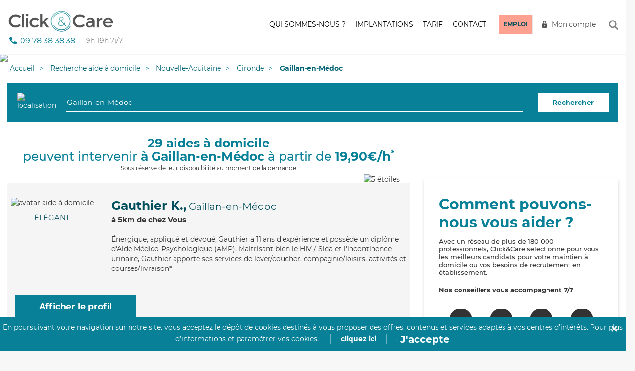

--- FILE ---
content_type: text/html; charset=utf-8
request_url: https://clickandcare.fr/aide-a-domicile/nouvelle-aquitaine/33-gironde/33340-gaillan-en-medoc
body_size: 20661
content:
<!DOCTYPE HTML><html lang="fr-fr"><head>  <script data-keepinline="1">(function(w,d,s,l,i){w[l]=w[l]||[];w[l].push({'gtm.start':
		new Date().getTime(),event:'gtm.js'});var
		f=d.getElementsByTagName(s)[0],
		j=d.createElement(s),dl=l!='dataLayer'?'&l='+l:'';j.async=true;j.src=
		'https://www.googletagmanager.com/gtm.js?id='+i+dl;f.parentNode.insertBefore(j,f);
		})(window,document,'script','dataLayer','GTM-NSRVT8B');</script> <meta charset="utf-8" /><meta http-equiv="X-UA-Compatible" content="IE=edge"><meta name="viewport" content="width=device-width, initial-scale=1,minimum-scale=1.0,maximum-scale=4.0,user-scalable=yes"><meta name="robots" content="index,follow" /><meta name="format-detection" content="telephone=no"><meta name="description" content="Click&amp;Care intervient à Gaillan-en-Médoc en sélectionnant les aides à domicile les plus proches et les mieux adaptées à vos besoins." /><meta property="og:title" content="Click&Care - Recrutement sanitaire et médico-social" /><meta property="og:type" content="website"><meta property="og:url" content="https://clickandcare.fr/aide-a-domicile/nouvelle-aquitaine/33-gironde/33340-gaillan-en-medoc" /><meta property="og:image" content="https://clickandcare.fr/themes/click-care/img/og_image.jpg"><meta property="og:description" content="Click&amp;Care intervient à Gaillan-en-Médoc en sélectionnant les aides à domicile les plus proches et les mieux adaptées à vos besoins." /><title>29 aides à domicile disponibles à Gaillan-en-Médoc | Click&amp;Care</title><link href="https://clickandcare.fr/themes/click-care/img/cc.ico" rel="shortcut icon"><link href="https://clickandcare.fr/themes/click-care/css/bootstrap.min.css?v2" rel="stylesheet"><link href="https://clickandcare.fr/themes/click-care/css/jquery.bxslider.css" rel="stylesheet"><link href="https://clickandcare.fr/themes/click-care/css/ladda-themeless.min.css" rel="stylesheet"><link href="https://clickandcare.fr/themes/click-care/css/bootstrap-datepicker3.min.css" rel="stylesheet"><link href="https://gitcdn.github.io/bootstrap-toggle/2.2.2/css/bootstrap-toggle.min.css" rel="stylesheet"><link href="https://clickandcare.fr/themes/click-care/css/cc.min.css?v6" rel="stylesheet"><link href="https://clickandcare.fr/themes/click-care/css/progress-tracker.css?t=1769546599" rel="stylesheet">             <link href='/modules/licorncookie/css/licorncookie.css' rel='stylesheet' type='text/css'><link href='/modules/quickpass/views/css/quickpass.fo.css' rel='stylesheet' type='text/css'><link href='/modules/jscomposer/assets/css/js_composer.css' rel='stylesheet' type='text/css'><link rel="stylesheet" href="/js/jquery/plugins/fancybox/jquery.fancybox.css" type="text/css" media="all" /><link rel="stylesheet" href="/modules/quickpass/views/css/quickpass.fo.css" type="text/css" media="all" /><link rel="stylesheet" href="/modules/jscomposer/assets/css/js_composer.css" type="text/css" media="all" /><link rel="stylesheet" href="/modules/netreviews/views/css/avisverifies-template1.css" type="text/css" media="all" /><link rel="stylesheet" href="/modules/blockcontactcnc/blockcontact.css" type="text/css" media="all" /></head><style>.grecaptcha-badge {
    display:none !important;
}</style><body class="module-seosearch-search-page "><style>.modale_wrapper_famille {
    position: fixed;
    inset: 0%;
    z-index: 1001;
    display: none;
    width: 100%;
    height: 100vh;
    background-color: rgba(79, 91, 100, 0.5);
}
    .modale_famille {
        position: relative;
        z-index: 5;
        display: block;
        overflow: hidden;
        max-width: 800px;
        margin-top: 40px;
        margin-right: auto;
        margin-left: auto;
        padding: 60px;
        border-radius: 24px;
        background-color: white;
    }
    .forme_blue_famille {
    position: absolute;
    inset: auto 0% 0% auto;
    z-index: -1;
    padding-bottom: 0px;
}
.forme_red_famille {
    position: absolute;
    inset: auto 0% 0% auto;
    z-index: -1;
    margin-bottom: auto;
    padding-right: 0px;
    padding-bottom: 90px;
}
.p_modale {
    max-width: 90%;
    margin-bottom: 0px;
    padding-bottom: 40px;
    font-size: 36px;
    line-height: 43px;
    font-weight: 700;
}
.grid_wrapper {
    display: grid;
    align-items: start;
    grid-auto-columns: 1fr;
    gap: 16px;
    grid-template-columns: 1fr 1fr;
    grid-template-rows: auto;
}
.w-layout-grid {
    display: grid;
    grid-auto-columns: 1fr;
    grid-template-columns: 1fr 1fr;
    grid-template-rows: auto auto;
    gap: 16px;
}
.w-inline-block {
    max-width: 100%;
    display: inline-block;
}

.paragraph-58 {
    display: block;
    margin-bottom: 40px;
    font-size: 16px;
}
.columns-71 {
    display: flex;
}

.column-118 {
    display: flex;
    padding-right: 0px;
    padding-left: 0px;
}
.column-119 {
    padding-right: 0px;
    padding-left: 0px;
}
.w-col-6 {
    width: 50%;
}
.w-col {
    position: relative;
    float: left;
    width: 100%;
    min-height: 1px;
    padding-left: 10px;
    padding-right: 10px;
}
#w-node-_0f7bbdd6-6513-bd0a-2e71-2d90f24102e1-e8d35752 {
    text-align: center;
}
.image-32 {
    display: inline-block;
    width: 49%;
    max-width: 100%;
    text-align: center;
}
.croix_famille {
    position: absolute;
    inset: 0% 0% auto auto;
    padding: 48px;
    cursor: pointer;
}
.w-nav-overlay {
    position: absolute;
    overflow: hidden;
    display: none;
    top: 100%;
    left: 0;
    right: 0;
    width: 100%;
}</style>  <div data-w-id="0f7bbdd6-6513-bd0a-2e71-2d90f24102be" data-wf-id="[&quot;87f3a877-73e6-fc99-af83-511b236314f8&quot;,&quot;0f7bbdd6-6513-bd0a-2e71-2d90f24102be&quot;]" id="c10ePopup" class="modale_wrapper_famille" style="display: none;"><div data-w-id="0f7bbdd6-6513-bd0a-2e71-2d90f24102bf" data-wf-id="[&quot;87f3a877-73e6-fc99-af83-511b236314f8&quot;,&quot;0f7bbdd6-6513-bd0a-2e71-2d90f24102bf&quot;]" class="modale_famille"><img src="https://uploads-ssl.webflow.com/6110f71cf0a95e5954fbe0ea/61bcd652b9ceaaafe95c8493_Vector%20(11).png" loading="lazy" width="400" data-wf-id="[&quot;87f3a877-73e6-fc99-af83-511b236314f8&quot;,&quot;0f7bbdd6-6513-bd0a-2e71-2d90f24102c0&quot;]" alt="" data-w-id="0f7bbdd6-6513-bd0a-2e71-2d90f24102c0" class="forme_blue_famille"><img src="https://uploads-ssl.webflow.com/6110f71cf0a95e5954fbe0ea/61bcd654b8ac59268fcaf085_Vector%20(10).png" loading="lazy" width="300" data-wf-id="[&quot;87f3a877-73e6-fc99-af83-511b236314f8&quot;,&quot;0f7bbdd6-6513-bd0a-2e71-2d90f24102c1&quot;]" alt="" data-w-id="0f7bbdd6-6513-bd0a-2e71-2d90f24102c1" class="forme_red_famille"><p data-w-id="0f7bbdd6-6513-bd0a-2e71-2d90f24102c2" data-wf-id="[&quot;87f3a877-73e6-fc99-af83-511b236314f8&quot;,&quot;0f7bbdd6-6513-bd0a-2e71-2d90f24102c2&quot;]" class="p_modale">Veuillez vous connecter depuis l'application mobile</p><div data-w-id="0f7bbdd6-6513-bd0a-2e71-2d90f24102c4" data-wf-id="[&quot;87f3a877-73e6-fc99-af83-511b236314f8&quot;,&quot;0f7bbdd6-6513-bd0a-2e71-2d90f24102c4&quot;]" class="w-layout-grid grid_wrapper wf-grid"><div data-w-id="0f7bbdd6-6513-bd0a-2e71-2d90f24102c5" data-wf-id="[&quot;87f3a877-73e6-fc99-af83-511b236314f8&quot;,&quot;0f7bbdd6-6513-bd0a-2e71-2d90f24102c5&quot;]"><p data-w-id="0f7bbdd6-6513-bd0a-2e71-2d90f24102c6" data-wf-id="[&quot;87f3a877-73e6-fc99-af83-511b236314f8&quot;,&quot;0f7bbdd6-6513-bd0a-2e71-2d90f24102c6&quot;]" class="paragraph-58"><strong data-w-id="0f7bbdd6-6513-bd0a-2e71-2d90f24102c7" data-wf-id="[&quot;87f3a877-73e6-fc99-af83-511b236314f8&quot;,&quot;0f7bbdd6-6513-bd0a-2e71-2d90f24102c7&quot;]">Rendez-vous sur votre nouvelle application mobile Click&amp;Care et profitez de nouvelles fonctionnalités pour mieux vous accompagner au quotidien.<br data-w-id="0f7bbdd6-6513-bd0a-2e71-2d90f24102c9" data-wf-id="[&quot;87f3a877-73e6-fc99-af83-511b236314f8&quot;,&quot;0f7bbdd6-6513-bd0a-2e71-2d90f24102c9&quot;,&quot;LineBreak&quot;]"></strong><br data-w-id="0f7bbdd6-6513-bd0a-2e71-2d90f24102ce" data-wf-id="[&quot;87f3a877-73e6-fc99-af83-511b236314f8&quot;,&quot;0f7bbdd6-6513-bd0a-2e71-2d90f24102ce&quot;,&quot;LineBreak&quot;]"><strong data-w-id="0f7bbdd6-6513-bd0a-2e71-2d90f24102cf" data-wf-id="[&quot;87f3a877-73e6-fc99-af83-511b236314f8&quot;,&quot;0f7bbdd6-6513-bd0a-2e71-2d90f24102cf&quot;]">• </strong>Suivre mes RDVs en cours et à venir<br data-w-id="0f7bbdd6-6513-bd0a-2e71-2d90f24102d2" data-wf-id="[&quot;87f3a877-73e6-fc99-af83-511b236314f8&quot;,&quot;0f7bbdd6-6513-bd0a-2e71-2d90f24102d2&quot;,&quot;LineBreak&quot;]"><strong data-w-id="0f7bbdd6-6513-bd0a-2e71-2d90f24102d3" data-wf-id="[&quot;87f3a877-73e6-fc99-af83-511b236314f8&quot;,&quot;0f7bbdd6-6513-bd0a-2e71-2d90f24102d3&quot;]">• </strong>Valider les heures effectuées<strong data-w-id="0f7bbdd6-6513-bd0a-2e71-2d90f24102d6" data-wf-id="[&quot;87f3a877-73e6-fc99-af83-511b236314f8&quot;,&quot;0f7bbdd6-6513-bd0a-2e71-2d90f24102d6&quot;]"><br data-w-id="0f7bbdd6-6513-bd0a-2e71-2d90f24102d7" data-wf-id="[&quot;87f3a877-73e6-fc99-af83-511b236314f8&quot;,&quot;0f7bbdd6-6513-bd0a-2e71-2d90f24102d7&quot;,&quot;LineBreak&quot;]">• </strong>Rémunérer mon intervenant</p><div data-w-id="0f7bbdd6-6513-bd0a-2e71-2d90f24102da" data-wf-id="[&quot;87f3a877-73e6-fc99-af83-511b236314f8&quot;,&quot;0f7bbdd6-6513-bd0a-2e71-2d90f24102da&quot;]" class="columns-71 w-row"><div data-w-id="0f7bbdd6-6513-bd0a-2e71-2d90f24102db" data-wf-id="[&quot;87f3a877-73e6-fc99-af83-511b236314f8&quot;,&quot;0f7bbdd6-6513-bd0a-2e71-2d90f24102db&quot;]" class="column-118 w-col w-col-6"> <a data-w-id="0f7bbdd6-6513-bd0a-2e71-2d90f24102dc" data-wf-id="[&quot;87f3a877-73e6-fc99-af83-511b236314f8&quot;,&quot;0f7bbdd6-6513-bd0a-2e71-2d90f24102dc&quot;]" href="https://play.google.com/store/apps/details?id=com.clickandcare.mobile" class="w-inline-block"><img src="https://uploads-ssl.webflow.com/6110f71cf0a95e5954fbe0ea/61923dbfdc1f694b53b54a22_google-store-fr.svg" loading="lazy" data-wf-id="[&quot;87f3a877-73e6-fc99-af83-511b236314f8&quot;,&quot;0f7bbdd6-6513-bd0a-2e71-2d90f24102dd&quot;]" data-w-id="0f7bbdd6-6513-bd0a-2e71-2d90f24102dd" alt="disponible sur Google Play"></a></div><div data-w-id="0f7bbdd6-6513-bd0a-2e71-2d90f24102de" data-wf-id="[&quot;87f3a877-73e6-fc99-af83-511b236314f8&quot;,&quot;0f7bbdd6-6513-bd0a-2e71-2d90f24102de&quot;]" class="column-119 w-col w-col-6"> <a data-w-id="0f7bbdd6-6513-bd0a-2e71-2d90f24102df" data-wf-id="[&quot;87f3a877-73e6-fc99-af83-511b236314f8&quot;,&quot;0f7bbdd6-6513-bd0a-2e71-2d90f24102df&quot;]" href="https://apps.apple.com/us/app/click-care/id1594861702" class="w-inline-block"><img src="https://uploads-ssl.webflow.com/6110f71cf0a95e5954fbe0ea/61923dbf66cde73f685c439a_apple-store-fr.svg" loading="lazy" data-wf-id="[&quot;87f3a877-73e6-fc99-af83-511b236314f8&quot;,&quot;0f7bbdd6-6513-bd0a-2e71-2d90f24102e0&quot;]" data-w-id="0f7bbdd6-6513-bd0a-2e71-2d90f24102e0" alt="Télécharger dans l'apple store"></a></div></div></div><div id="w-node-_0f7bbdd6-6513-bd0a-2e71-2d90f24102e1-e8d35752" data-w-id="0f7bbdd6-6513-bd0a-2e71-2d90f24102e1" data-wf-id="[&quot;87f3a877-73e6-fc99-af83-511b236314f8&quot;,&quot;0f7bbdd6-6513-bd0a-2e71-2d90f24102e1&quot;]" class="div-block-12"><img src="https://uploads-ssl.webflow.com/6110f71cf0a95e5954fbe0ea/61c06038395f5f7db9e532b2_mockup-famille.png" loading="lazy" data-wf-id="[&quot;87f3a877-73e6-fc99-af83-511b236314f8&quot;,&quot;0f7bbdd6-6513-bd0a-2e71-2d90f24102e2&quot;]" data-w-id="0f7bbdd6-6513-bd0a-2e71-2d90f24102e2" alt="L'application Click&amp;Care" class="image-32"></div></div><div data-w-id="0f7bbdd6-6513-bd0a-2e71-2d90f24102e3" data-wf-id="[&quot;87f3a877-73e6-fc99-af83-511b236314f8&quot;,&quot;0f7bbdd6-6513-bd0a-2e71-2d90f24102e3&quot;]" class="croix_famille w-embed"><svg xmlns="http://www.w3.org/2000/svg" fill="none" viewBox="0 0 24 24" height="24" width="24"> <path fill="#387F95" d="M14.0548 11.9984L23.2356 2.83118C23.51 2.55674 23.6642 2.18452 23.6642 1.7964C23.6642 1.40829 23.51 1.03607 23.2356 0.761627C22.9612 0.487187 22.589 0.333008 22.2009 0.333008C21.8129 0.333008 21.4407 0.487187 21.1663 0.761627L12 9.94345L2.83373 0.761627C2.55932 0.487187 2.18713 0.333008 1.79906 0.333008C1.41098 0.333008 1.0388 0.487187 0.764392 0.761627C0.489981 1.03607 0.335819 1.40829 0.335819 1.7964C0.335819 2.18452 0.489981 2.55674 0.764392 2.83118L9.94524 11.9984L0.764392 21.1657C0.627804 21.3012 0.519391 21.4624 0.445407 21.64C0.371423 21.8176 0.333332 22.0081 0.333332 22.2005C0.333332 22.3929 0.371423 22.5834 0.445407 22.761C0.519391 22.9386 0.627804 23.0997 0.764392 23.2352C0.899865 23.3718 1.06104 23.4803 1.23862 23.5543C1.41621 23.6283 1.60668 23.6663 1.79906 23.6663C1.99144 23.6663 2.18191 23.6283 2.35949 23.5543C2.53708 23.4803 2.69825 23.3718 2.83373 23.2352L12 14.0534L21.1663 23.2352C21.3017 23.3718 21.4629 23.4803 21.6405 23.5543C21.8181 23.6283 22.0086 23.6663 22.2009 23.6663C22.3933 23.6663 22.5838 23.6283 22.7614 23.5543C22.939 23.4803 23.1001 23.3718 23.2356 23.2352C23.3722 23.0997 23.4806 22.9386 23.5546 22.761C23.6286 22.5834 23.6667 22.3929 23.6667 22.2005C23.6667 22.0081 23.6286 21.8176 23.5546 21.64C23.4806 21.4624 23.3722 21.3012 23.2356 21.1657L14.0548 11.9984Z"></path> </svg></div></div></div><style>.modale_wrapper_cg {
      position: fixed;
      inset: 0%;
      z-index: 1001;
      display: none;
      width: 100%;
      height: 100vh;
      background-color: rgba(79, 91, 100, 0.5);
    }
  
    .modale_cg {
      position: relative;
      z-index: 5;
      display: block;
      overflow: hidden;
      max-width: 800px;
      margin-top: 40px;
      margin-right: auto;
      margin-left: auto;
      padding: 60px;
      border-radius: 24px;
      background-color: white;
    }
  
    .forme_blue_famille {
      position: absolute;
      inset: auto 0% 0% auto;
      z-index: -1;
      padding-bottom: 0px;
    }
  
    .forme_red_famille {
      position: absolute;
      inset: auto 0% 0% auto;
      z-index: -1;
      margin-bottom: auto;
      padding-right: 0px;
      padding-bottom: 90px;
    }
  
    .p_modale {
      max-width: 90%;
      margin-bottom: 0px;
      padding-bottom: 40px;
      font-size: 36px;
      line-height: 43px;
      font-weight: 700;
    }
  
    .grid_wrapper {
      display: grid;
      align-items: start;
      grid-auto-columns: 1fr;
      gap: 16px;
      grid-template-columns: 1fr 1fr;
      grid-template-rows: auto;
    }
  
    .w-layout-grid {
      display: grid;
      grid-auto-columns: 1fr;
      grid-template-columns: 1fr 1fr;
      grid-template-rows: auto auto;
      gap: 16px;
    }
  
    .w-inline-block {
      max-width: 100%;
      display: inline-block;
    }
  
    .paragraph-58 {
      display: block;
      margin-bottom: 40px;
      font-size: 16px;
    }
  
    .columns-71 {
      display: flex;
    }
  
    .column-118 {
      display: flex;
      padding-right: 0px;
      padding-left: 0px;
    }
  
    .column-119 {
      padding-right: 0px;
      padding-left: 0px;
    }
  
    .w-col-6 {
      width: 50%;
    }
  
    .w-col {
      position: relative;
      float: left;
      width: 100%;
      min-height: 1px;
      padding-left: 10px;
      padding-right: 10px;
    }
  
    #w-node-_0f7bbdd6-6513-bd0a-2e71-2d90f24102e1-e8d35752 {
      text-align: center;
    }
  
    .image-32 {
      display: inline-block;
      width: 49%;
      max-width: 100%;
      text-align: center;
    }
  
    .croix_cg {
      position: absolute;
      inset: 0% 0% auto auto;
      padding: 48px;
      cursor: pointer;
    }
  
    .w-nav-overlay {
      position: absolute;
      overflow: hidden;
      display: none;
      top: 100%;
      left: 0;
      right: 0;
      width: 100%;
    }</style>  <div data-w-id="0f7bbdd6-6513-bd0a-2e71-2d90f24102be" data-wf-id="[&quot;87f3a877-73e6-fc99-af83-511b236314f8&quot;,&quot;0f7bbdd6-6513-bd0a-2e71-2d90f24102be&quot;]" id="c10ePopupCG" class="modale_wrapper_cg" style="display: none;"><div data-w-id="0f7bbdd6-6513-bd0a-2e71-2d90f24102bf" data-wf-id="[&quot;87f3a877-73e6-fc99-af83-511b236314f8&quot;,&quot;0f7bbdd6-6513-bd0a-2e71-2d90f24102bf&quot;]" class="modale_cg"> <img src="https://uploads-ssl.webflow.com/6110f71cf0a95e5954fbe0ea/61bcd652b9ceaaafe95c8493_Vector%20(11).png" loading="lazy" width="400" data-wf-id="[&quot;87f3a877-73e6-fc99-af83-511b236314f8&quot;,&quot;0f7bbdd6-6513-bd0a-2e71-2d90f24102c0&quot;]" alt="" data-w-id="0f7bbdd6-6513-bd0a-2e71-2d90f24102c0" class="forme_blue_famille"> <img src="https://uploads-ssl.webflow.com/6110f71cf0a95e5954fbe0ea/61bcd654b8ac59268fcaf085_Vector%20(10).png" loading="lazy" width="300" data-wf-id="[&quot;87f3a877-73e6-fc99-af83-511b236314f8&quot;,&quot;0f7bbdd6-6513-bd0a-2e71-2d90f24102c1&quot;]" alt="" data-w-id="0f7bbdd6-6513-bd0a-2e71-2d90f24102c1" class="forme_red_famille"><p data-w-id="0f7bbdd6-6513-bd0a-2e71-2d90f24102c2" data-wf-id="[&quot;87f3a877-73e6-fc99-af83-511b236314f8&quot;,&quot;0f7bbdd6-6513-bd0a-2e71-2d90f24102c2&quot;]" class="p_modale">Veuillez vous inscrire sur notre app mobile</p><div data-w-id="0f7bbdd6-6513-bd0a-2e71-2d90f24102c4" data-wf-id="[&quot;87f3a877-73e6-fc99-af83-511b236314f8&quot;,&quot;0f7bbdd6-6513-bd0a-2e71-2d90f24102c4&quot;]" class="w-layout-grid grid_wrapper wf-grid"><div data-w-id="0f7bbdd6-6513-bd0a-2e71-2d90f24102c5" data-wf-id="[&quot;87f3a877-73e6-fc99-af83-511b236314f8&quot;,&quot;0f7bbdd6-6513-bd0a-2e71-2d90f24102c5&quot;]"><p data-w-id="0f7bbdd6-6513-bd0a-2e71-2d90f24102c6" data-wf-id="[&quot;87f3a877-73e6-fc99-af83-511b236314f8&quot;,&quot;0f7bbdd6-6513-bd0a-2e71-2d90f24102c6&quot;]" class="paragraph-58"> <strong data-w-id="0f7bbdd6-6513-bd0a-2e71-2d90f24102c7" data-wf-id="[&quot;87f3a877-73e6-fc99-af83-511b236314f8&quot;,&quot;0f7bbdd6-6513-bd0a-2e71-2d90f24102c7&quot;]">Rendez-vous sur notre nouvelle application mobile Click&amp;Care et profitez de nouvelles fonctionnalités. <br data-w-id="0f7bbdd6-6513-bd0a-2e71-2d90f24102c9" data-wf-id="[&quot;87f3a877-73e6-fc99-af83-511b236314f8&quot;,&quot;0f7bbdd6-6513-bd0a-2e71-2d90f24102c9&quot;,&quot;LineBreak&quot;]"> </strong> <br data-w-id="0f7bbdd6-6513-bd0a-2e71-2d90f24102ce" data-wf-id="[&quot;87f3a877-73e6-fc99-af83-511b236314f8&quot;,&quot;0f7bbdd6-6513-bd0a-2e71-2d90f24102ce&quot;,&quot;LineBreak&quot;]"> <strong data-w-id="0f7bbdd6-6513-bd0a-2e71-2d90f24102cf" data-wf-id="[&quot;87f3a877-73e6-fc99-af83-511b236314f8&quot;,&quot;0f7bbdd6-6513-bd0a-2e71-2d90f24102cf&quot;]">• </strong>Trouver des missions<br data-w-id="0f7bbdd6-6513-bd0a-2e71-2d90f24102d2" data-wf-id="[&quot;87f3a877-73e6-fc99-af83-511b236314f8&quot;,&quot;0f7bbdd6-6513-bd0a-2e71-2d90f24102d2&quot;,&quot;LineBreak&quot;]"> <strong data-w-id="0f7bbdd6-6513-bd0a-2e71-2d90f24102d3" data-wf-id="[&quot;87f3a877-73e6-fc99-af83-511b236314f8&quot;,&quot;0f7bbdd6-6513-bd0a-2e71-2d90f24102d3&quot;]">• </strong>Valider mes heures effectuées <strong data-w-id="0f7bbdd6-6513-bd0a-2e71-2d90f24102d6" data-wf-id="[&quot;87f3a877-73e6-fc99-af83-511b236314f8&quot;,&quot;0f7bbdd6-6513-bd0a-2e71-2d90f24102d6&quot;]"> <br data-w-id="0f7bbdd6-6513-bd0a-2e71-2d90f24102d7" data-wf-id="[&quot;87f3a877-73e6-fc99-af83-511b236314f8&quot;,&quot;0f7bbdd6-6513-bd0a-2e71-2d90f24102d7&quot;,&quot;LineBreak&quot;]">• </strong>Suivre ma rémunération</p><div data-w-id="0f7bbdd6-6513-bd0a-2e71-2d90f24102da" data-wf-id="[&quot;87f3a877-73e6-fc99-af83-511b236314f8&quot;,&quot;0f7bbdd6-6513-bd0a-2e71-2d90f24102da&quot;]" class="columns-71 w-row"><div data-w-id="0f7bbdd6-6513-bd0a-2e71-2d90f24102db" data-wf-id="[&quot;87f3a877-73e6-fc99-af83-511b236314f8&quot;,&quot;0f7bbdd6-6513-bd0a-2e71-2d90f24102db&quot;]" class="column-118 w-col w-col-6"> <a data-w-id="0f7bbdd6-6513-bd0a-2e71-2d90f24102dc" data-wf-id="[&quot;87f3a877-73e6-fc99-af83-511b236314f8&quot;,&quot;0f7bbdd6-6513-bd0a-2e71-2d90f24102dc&quot;]" href="https://play.google.com/store/apps/details?id=com.clickandcare.mobile" class="w-inline-block"> <img src="https://uploads-ssl.webflow.com/6110f71cf0a95e5954fbe0ea/61923dbfdc1f694b53b54a22_google-store-fr.svg" loading="lazy" data-wf-id="[&quot;87f3a877-73e6-fc99-af83-511b236314f8&quot;,&quot;0f7bbdd6-6513-bd0a-2e71-2d90f24102dd&quot;]" data-w-id="0f7bbdd6-6513-bd0a-2e71-2d90f24102dd" alt="disponible sur Google Play"> </a></div><div data-w-id="0f7bbdd6-6513-bd0a-2e71-2d90f24102de" data-wf-id="[&quot;87f3a877-73e6-fc99-af83-511b236314f8&quot;,&quot;0f7bbdd6-6513-bd0a-2e71-2d90f24102de&quot;]" class="column-119 w-col w-col-6"> <a data-w-id="0f7bbdd6-6513-bd0a-2e71-2d90f24102df" data-wf-id="[&quot;87f3a877-73e6-fc99-af83-511b236314f8&quot;,&quot;0f7bbdd6-6513-bd0a-2e71-2d90f24102df&quot;]" href="https://apps.apple.com/us/app/click-care/id1594861702" class="w-inline-block"> <img src="https://uploads-ssl.webflow.com/6110f71cf0a95e5954fbe0ea/61923dbf66cde73f685c439a_apple-store-fr.svg" loading="lazy" data-wf-id="[&quot;87f3a877-73e6-fc99-af83-511b236314f8&quot;,&quot;0f7bbdd6-6513-bd0a-2e71-2d90f24102e0&quot;]" data-w-id="0f7bbdd6-6513-bd0a-2e71-2d90f24102e0" alt="Télécharger dans l'apple store"> </a></div></div></div><div id="w-node-_0f7bbdd6-6513-bd0a-2e71-2d90f24102e1-e8d35752" data-w-id="0f7bbdd6-6513-bd0a-2e71-2d90f24102e1" data-wf-id="[&quot;87f3a877-73e6-fc99-af83-511b236314f8&quot;,&quot;0f7bbdd6-6513-bd0a-2e71-2d90f24102e1&quot;]" class="div-block-12"> <img src="https://uploads-ssl.webflow.com/6110f71cf0a95e5954fbe0ea/61c06038395f5f7db9e532b2_mockup-famille.png" loading="lazy" data-wf-id="[&quot;87f3a877-73e6-fc99-af83-511b236314f8&quot;,&quot;0f7bbdd6-6513-bd0a-2e71-2d90f24102e2&quot;]" data-w-id="0f7bbdd6-6513-bd0a-2e71-2d90f24102e2" alt="L'application Click&amp;Care" class="image-32"></div></div><div data-w-id="0f7bbdd6-6513-bd0a-2e71-2d90f24102e3" data-wf-id="[&quot;87f3a877-73e6-fc99-af83-511b236314f8&quot;,&quot;0f7bbdd6-6513-bd0a-2e71-2d90f24102e3&quot;]" class="croix_cg w-embed"> <svg xmlns="http://www.w3.org/2000/svg" fill="none" viewBox="0 0 24 24" height="24" width="24"> <path fill="#387F95" d="M14.0548 11.9984L23.2356 2.83118C23.51 2.55674 23.6642 2.18452 23.6642 1.7964C23.6642 1.40829 23.51 1.03607 23.2356 0.761627C22.9612 0.487187 22.589 0.333008 22.2009 0.333008C21.8129 0.333008 21.4407 0.487187 21.1663 0.761627L12 9.94345L2.83373 0.761627C2.55932 0.487187 2.18713 0.333008 1.79906 0.333008C1.41098 0.333008 1.0388 0.487187 0.764392 0.761627C0.489981 1.03607 0.335819 1.40829 0.335819 1.7964C0.335819 2.18452 0.489981 2.55674 0.764392 2.83118L9.94524 11.9984L0.764392 21.1657C0.627804 21.3012 0.519391 21.4624 0.445407 21.64C0.371423 21.8176 0.333332 22.0081 0.333332 22.2005C0.333332 22.3929 0.371423 22.5834 0.445407 22.761C0.519391 22.9386 0.627804 23.0997 0.764392 23.2352C0.899865 23.3718 1.06104 23.4803 1.23862 23.5543C1.41621 23.6283 1.60668 23.6663 1.79906 23.6663C1.99144 23.6663 2.18191 23.6283 2.35949 23.5543C2.53708 23.4803 2.69825 23.3718 2.83373 23.2352L12 14.0534L21.1663 23.2352C21.3017 23.3718 21.4629 23.4803 21.6405 23.5543C21.8181 23.6283 22.0086 23.6663 22.2009 23.6663C22.3933 23.6663 22.5838 23.6283 22.7614 23.5543C22.939 23.4803 23.1001 23.3718 23.2356 23.2352C23.3722 23.0997 23.4806 22.9386 23.5546 22.761C23.6286 22.5834 23.6667 22.3929 23.6667 22.2005C23.6667 22.0081 23.6286 21.8176 23.5546 21.64C23.4806 21.4624 23.3722 21.3012 23.2356 21.1657L14.0548 11.9984Z"></path> </svg></div></div></div> <img src="https://secure.adnxs.com/seg?add=16519423&t=2 [3]" width="1" height="1" style="position: absolute;"/> <noscript><iframe src="https://www.googletagmanager.com/ns.html?id=GTM-NSRVT8B" height="0" width="0" style="display:none;visibility:hidden"></iframe></noscript><div class="global"> <header class="header" ><div class="container"><div class="navbar-header"><div class="recherche recherche-mobile"><div class="search-group"> <input type="text" placeholder="Rechercher"> <span id="close-recherche" class="glyphicon glyphicon-remove" aria-hidden="true"></span></div></div> <button type="button" class="navbar-toggle collapsed" data-toggle="collapse" data-target="#main-nav" aria-expanded="false" id="mobile-menu"> <span class="sr-only">Toggle navigation</span> <span class="icon-bar"></span> <span class="icon-bar"></span> <span class="icon-bar"></span> </button><div class="bouton-recherche-mobile"> <span class="glyphicon glyphicon-search" aria-hidden="true"></span></div> <a href="https://clickandcare.fr/" class="navbar-brand"> <img alt="Logo Click and Care" src="https://clickandcare.fr/themes/click-care/img/logo-click-and-care.png"> </a><div class="phone-number" style="font-size:16px; display:flex"> <a href="tel:+33978383838">09&nbsp;78&nbsp;38&nbsp;38&nbsp;38</a> <span style="font-size:14px;color:grey">&nbsp;&mdash;&nbsp;9h-19h&nbsp;7j/7</span></div></div><div class="collapse navbar-collapse" id="main-nav"><ul class="nav navbar-nav navbar-right"><li><a href="https://clickandcare.fr/qui-sommes-nous" >Qui sommes-nous&nbsp;?</a></li><li><a href="/aide-a-domicile/" >Implantations</a></li><li><a href="https://clickandcare.fr/aide-a-domicile-tarif" >Tarif</a></li><li class="devis"><a href="https://clickandcare.fr/nous-contacter" >Contact</a></li><li class="candidature"><a href="https://clickandcare.fr/inscription-intervenant-introduction">Emploi</a></li><li class="connexion"><a href="#" data-toggle="modal" data-target="#connexion">Mon compte</a></li><li class="bouton-recherche"> <span class="glyphicon glyphicon-search" aria-hidden="true"></span></li><li class="recherche"><div class="search-group"> <input name="search_engine_input" type="text" placeholder="Rechercher"> <span id="close-recherche" class="glyphicon glyphicon-remove" aria-hidden="true"></span></div></li></ul></div></div> </header> <script type="application/ld+json">{
                  "@context": "https://schema.org",
                  "@type": "WebSite",
                  "url": "https://clickandcare.fr",
                  "potentialAction": {
                    "@type": "SearchAction",
                    "target": "https://clickandcare.fr/recherche?s={search_engine_input}",
                    "query-input": "required name=search_engine_input"
                  }
                }</script>  <link rel="stylesheet" href="/modules/seosearch/css/module.css">   <script type="application/ld+json">{ "@context" : "https://schema.org",
	  "@type" : "Organization",
	  "url" : "https://clickandcare.fr",
	  "name" : "Click&Care",
	  "contactPoint" : [
		{ "@type" : "ContactPoint",
		  "contactType" : "Service Client"
		}
      ],
	"aggregateRating": {
		"@type": "AggregateRating",
		"ratingValue": "5",
		"reviewCount": "25"
		}
	},
    "areaServed": {
            "@type": "GeoCircle",
            "geoMidpoint": {
                "@type": "GeoCoordinates",
                "latitude": 45.3167,
                "longitude": -0.95
            },
            "geoRadius": 1500
        },</script> <div class="container"><div class="row"><div class="search-breadcrumb col-12"><div class="level"> <a href="/">Accueil</a></div><div class="level"> <a href="/aide-a-domicile/">Recherche aide à domicile</a></div><div class="level"> <a href="/aide-a-domicile/nouvelle-aquitaine" >Nouvelle-Aquitaine</a ></div><div class="level"> <a href="/aide-a-domicile/nouvelle-aquitaine/33-gironde" >Gironde</a ></div><div class="level active"> <a href="/aide-a-domicile/nouvelle-aquitaine/33-gironde/33340-gaillan-en-medoc" >Gaillan-en-Médoc</a ></div></div></div></div> <script type="application/ld+json">{
	  "@context": "https://schema.org",
	  "@type": "BreadcrumbList",
	  "itemListElement": [
		{
		  "@type": "ListItem",
		  "position": 1,
		  "item": {
			"@id": "https://clickandcare.fr/",
			"name": "Accueil"
		  }
		},
		{
		  "@type": "ListItem",
		  "position": 2,
		  "item": {
			"@id": "https://clickandcare.fr/aide-a-domicile/",
			"name": "Recherche aide à domicile"
		  }
		},
		{
		  "@type": "ListItem",
		  "position": 3,
		  "item": {
			"@id": "https://clickandcare.fr/aide-a-domicile/nouvelle-aquitaine",
			"name": "Nouvelle-Aquitaine"
		  }
		},
		{
		  "@type": "ListItem",
		  "position": 4,
		  "item": {
			"@id": "https://clickandcare.fr/aide-a-domicile/nouvelle-aquitaine/33-gironde",
			"name": "Gironde"
		  }
		},
		{
			"@type": "ListItem",
			"position": 5,
			"item": {
			  "@id": "/aide-a-domicile/nouvelle-aquitaine/33-gironde/33340-gaillan-en-medoc",
			  "name": "Gaillan-en-Médoc"
			}
		  }
	  ]
	}</script> <div id="seosearch-serp" class="container"><div class="seosearchindex container no-gutters"><div class="row bg-primary no-gutters equal"><div class="col-xs-12 block-seosearch p-2 d-flex"> <img class="icon" src="/modules/seosearch/img/localisation-white.svg" alt="localisation"><div id="autocomplete" class="autocomplete w-100"> <input class="autocomplete-input" placeholder="Gaillan-en-Médoc" aria-label="Gaillan-en-Médoc"> <input type="hidden" id="insee-code" value="33177"/><ul class="autocomplete-result-list"></ul></div> <button id="searchbutton" class="btn btn-default" onclick="gotoinsee()" id="seosearchsubmit">Rechercher</button></div></div></div><div class="row equal"><div class="col-md-8"><div class="row mb-2"><div class="col-12"><h1 class="text-center text-primary mb-0"><strong>29 aides à domicile</strong><br> peuvent intervenir <strong>à Gaillan-en-Médoc</strong> à partir de <strong>19,90€/h<sup>*</sup></strong></h1><div class="text-center mb-4"><small>Sous réserve de leur disponibilité au moment de la demande</small></div></div></div><div class="bloc-intervenante bg-intervenant"> <img class="fivestars" src="/modules/seosearch/img/5stars.svg" alt="5 étoiles"><div class="row"><div class="col-xs-12 col-md-3 bloc-avatar text-center"> <img width="125" src='/modules/seosearch/img/avatars/homme-elegant.png' alt="avatar aide à domicile"><div class="avatar-titre">élégant</div></div><div class="col-xs-12 col-md-9"><div class="mb-4 text-intervenant"> <span class="nom">Gauthier K.,</span> <span class="ville">Gaillan-en-Médoc</span><div class="mb-4 distance">à 5km de chez Vous</div><p><span class="text-capitalize">énergique</span>, appliqué et dévoué, Gauthier a 11 ans d'expérience et possède un diplôme d'Aide Médico-Psychologique (AMP). Maitrisant bien le HIV / Sida et l'incontinence urinaire, Gauthier apporte ses services de lever/coucher, compagnie/loisirs, activités et courses/livraison*</p></div></div></div><div class="row"><div class="col-xs-12 px-3 info-intervenant"><div class="text-center text-md-left"> <a class="btn btn-primary profil-link" onclick="showOverlayStep1()"><strong>Afficher le profil</strong></a></div></div></div><div class="bottom-spacer"></div></div><div class="bloc-intervenante bg-intervenant"> <img class="fivestars" src="/modules/seosearch/img/5stars.svg" alt="5 étoiles"><div class="row"><div class="col-xs-12 col-md-3 bloc-avatar text-center"> <img width="125" src='/modules/seosearch/img/avatars/femme-sportive.png' alt="avatar aide à domicile"><div class="avatar-titre">sportive</div></div><div class="col-xs-12 col-md-9"><div class="mb-4 text-intervenant"> <span class="nom">Elisabeth M.,</span> <span class="ville">Gaillan-en-Médoc</span><div class="mb-4 distance">à 5km de chez Vous</div><p><span class="text-capitalize">ponctuelle</span>, volontaire et polyvalente, Elisabeth a 18 ans d'expérience et possède un diplôme d'État d'Auxiliaire de Vie Sociale (DEAVS). Maitrisant bien la convalescence postopératoire et les troubles de la vision, Elisabeth apporte ses services de lessive/repassage, toilette/habillage, courses/livraison et surveillance&nbsp;de&nbsp;nuit*</p></div></div></div><div class="row"><div class="col-xs-12 px-3 info-intervenant"><div class="text-center text-md-left"> <a class="btn btn-primary profil-link" onclick="showOverlayStep1()"><strong>Afficher le profil</strong></a></div></div></div><div class="bottom-spacer"></div></div><div class="bloc-intervenante bg-intervenant"> <img class="fivestars" src="/modules/seosearch/img/5stars.svg" alt="5 étoiles"><div class="row"><div class="col-xs-12 col-md-3 bloc-avatar text-center"> <img width="125" src='/modules/seosearch/img/avatars/homme-joyeux.png' alt="avatar aide à domicile"><div class="avatar-titre">joyeux</div></div><div class="col-xs-12 col-md-9"><div class="mb-4 text-intervenant"> <span class="nom">Pierre R.,</span> <span class="ville">Gaillan-en-Médoc</span><div class="mb-4 distance">à 5km de chez Vous</div><p><span class="text-capitalize">volontaire</span>, humain et impliqué, Pierre a 23 ans d'expérience et possède un diplôme d'Etat d'infirmier (DEI). Maitrisant bien la sclérose en plaque et les soins palliatifs, Pierre apporte ses services de repas, surveillance&nbsp;de&nbsp;nuit, compagnie/loisirs et lever/coucher*</p></div></div></div><div class="row"><div class="col-xs-12 px-3 info-intervenant"><div class="text-center text-md-left"> <a class="btn btn-primary profil-link" onclick="showOverlayStep1()"><strong>Afficher le profil</strong></a></div></div></div><div class="bottom-spacer"></div></div><div class="bloc-intervenante bg-intervenant"> <img class="fivestars" src="/modules/seosearch/img/5stars.svg" alt="5 étoiles"><div class="overlay text-center"> <small class="mb-4" style="position:relative;top: -25px">Présentation déclarative du candidat, soumise à vérification avant toute mise en relation</small><div class="display-h1">Inscrivez-vous pour afficher plus de profils d’aides à domicile</div> <a class="btn btn-lg btn-active" href="/inscription-famille"><strong>Je m'inscris</strong></a></div> <br><br><div class="row"><div class="col-xs-12 col-md-3 bloc-avatar text-center"> <img width="125" src='/modules/seosearch/img/avatars/femme-elegante.png' alt="avatar aide à domicile"><div class="avatar-titre">élégante</div></div><div class="col-xs-12 col-md-9"><div class="mb-4 text-intervenant"> <span class="nom">Catherine B.,</span> <span class="ville">Gaillan-en-Médoc</span><div class="mb-4 distance">à 5km de chez Vous</div><p><span class="text-capitalize">rigoureuse</span>, dévouée et chaleureuse, Catherine a 11 ans d'expérience et possède un diplôme d'Assistante De Vie Dépendance (ADVD). Maitrisant bien la rémission de cancer et les soins médicaux à domicile, Catherine apporte ses services de activités, transports, mobilité et lever/coucher*</p></div></div></div><div class="row"><div class="col-xs-12 px-3 info-intervenant"><div class="text-center text-md-left"> <a class="btn btn-primary profil-link" onclick="showOverlayStep1()"><strong>Afficher le profil</strong></a></div></div></div><div class="bottom-spacer"></div></div></div><div class="col-md-4 h-100 force-mobile"><div class="row"><div class="col-12"><div class="display-h1 text-center">&nbsp;</div></div></div>  <div id="contact_block_cnc" class="block row"><div class="head col-xs-12 col-md-4"><h4>Comment pouvons-nous vous aider ?</h4><div class="bloc-reassurance"><p>Avec un réseau de plus de 180&nbsp;000 professionnels, Click&Care sélectionne pour vous les meilleurs candidats pour votre maintien à domicile ou vos besoins de recrutement en établissement.</p><p><strong>Nos conseillers vous accompagnent 7/7</strong></p><div class="portrait row"><div class="img1"></div><div class="img2"></div><div class="img3"></div><div class="img4"></div></div></div></div><div class="formulaire col-xs-12 col-md-8"><div class="row"><div class="col-xs-12"> <label class="required titre">Je recherche</label><div class="bloc-recherche"><div data-target='famille' class="checkboxblock selected">Une aide à domicile</div><div data-target='etablissement' class="checkboxblock">Du personnel pour mon établissement</div><div data-target='candidat' class="checkboxblock">Un&nbsp;emploi</div></div></div></div><div class="row slide" id="famille"><form name="famille"> <input type ="hidden" name="source" value="implantations" /><div class="col-xs-12"> <label class="facultatif titre">Précisez les prestations d'aide à domicile</label> <select name='prestations[]' multiple="multiple" placeholder="choisissez un service"><option>Lever et coucher</option><option>Entretien : ménage, linge</option><option>Garde de nuit</option><option>Toilette et habillage</option><option>Courses et aide au repas</option><option>Compagnie</option> </select></div><div class="col-xs-12"> <label class="facultatif titre">Mes besoins complémentaires</label> <select id="contact-autres-prestations" name='autres-prestations[]' multiple="multiple" placeholder="choisissez un service"><option>Téléassistance</option><option>Portage alimentaire</option><option>Transport</option><option>Matériel médical</option> </select></div><div class="col-xs-12"> <label class="required titre">Mes coordonnées</label><div class='bloc-coordonnees'> <input type="text" name="prenom" placeholder='Prénom *' required> <input type="text" name="nom" placeholder='Nom *' required> <input type="text" name="cp" placeholder='Code Postal *' required> <input type="email" name="email" placeholder='Email *' required> <input type="tel" name="tel" placeholder='Téléphone *' required></div><div class="checkbox" id='cgv-famille'><input type="checkbox" name="cgu" value="1" required>J'accepte les <a target="_new" href="https://clickandcare.fr/cgu-cgv">Conditions Générales d'Utilisation</a></div><div class="checkbox" id='optin-partenaire' style="display:none"><input type="checkbox" name="optin" value="1">J'accepte que ces données soient transmises à un partenaire pour le traitement de ma demande</a></div> <input type="hidden" name="g-recaptcha-token" id="g-recaptcha-token-famille"> <button id="demande-famille" type="submit" class="g-recaptcha button button-light" data-sitekey="6LeUNvUqAAAAAAFdZOa1H9zYKZRUUamNF5C4GvHN" data-callback='onSubmitFamille' data-action='submit'> Être rappelé aujourd'hui </button></div></form></div><div class="row slide" id="etablissement"><form name="etablissement"> <input type ="hidden" name="source" value="implantations" /><div class="col-xs-12 col-md-6 bloc-inscription"> <label class="titre">Type de contrat</label><div class="checkbox"><input type="checkbox" name="contrat[]" value="CDI">CDI</div><div class="checkbox"><input type="checkbox" name="contrat[]" value="CDD/Vacations">CDD / Vacations</div></div><div class="col-xs-12 col-md-6 bloc-postes"> <label class="titre">Nombre de postes</label> <input type="number" name='postes' placeholder='50'></div><div class="col-xs-12"> <label class="required titre">Vos coordonnées</label><div class="bloc-coordonnees"> <input type="text" name="prenom" placeholder='Prénom *' required> <input type="text" name="nom" placeholder='Nom *' required> <input type="text" name="fonction" placeholder='Fonction *' required> <input type="text" name="etablissement" placeholder='Etablissement *' required> <input type="email" name="email" placeholder='Email *' required> <input type="tel" name="tel" placeholder='Téléphone *' required></div></div><div class="col-xs-12"><div class="checkbox" id='cgv-etablissement'><input type="checkbox" name="cgu" value="1" required>J'accepte les <a target="_new" href="https://clickandcare.fr/cgu-cgv">Conditions Générales d'Utilisation</a></div> <input type="hidden" name="g-recaptcha-token" id="g-recaptcha-token-etablissement"> <button id="demande-etablissement" type="submit" class="g-recaptcha button button-light" data-sitekey="6LeUNvUqAAAAAAFdZOa1H9zYKZRUUamNF5C4GvHN" data-callback='onSubmitEtablissement' data-action='submit'> Envoyer ma demande </button></div></form></div><div class="row slide" id="candidat"><div class="col-xs-12 bloc-candidat"> <label class='titre'>Démarrez votre inscription</label><p>Accédez aux missions proches de chez vous en vous inscrivant dès maintenant sur Click&Care. Notre équipe de recrutement reviendra vers vous afin de confirmer votre profil.</p><div class="button button-light" id="inscription-candidat">Je démarre mon inscription</div></div></div><div class="error-log"></div></div></div>    </div></div><div class="row text-center mb-5"><div class="col-xs12"><h2>Click&Care, l'aide à domicile de confiance</h2><p class="text-center m-5 emphasize">Les services aux personnes âgées sont réalisés par Click&Care à Gaillan-en-Médoc.<br> Besoin d'une aide ménagère pour l'entretien de votre cadre de vie, d'une aide à domicile temporaire suite à une hospitalisation ou d'une aide à domicile permanente suite à une perte d'autonomie plus avancée ?<br> <a href="/nous-contacter">Être rappelé par un conseiller</a></p></div></div><div class="row"><div class="col-md-3 text-center bloc-argument "> <img width="200px" style="margin-top:0" src="/modules/seosearch/img/arguments/advice.svg" alt="Partage de conseils"><h3><strong>Partage de conseils</strong></h3><p class="emphasize">Retrouvez nos recommandations médicales dans notre blog</p></div><div class="col-md-3 text-center bloc-argument "> <img width="200px" style="margin-top:0" src="/modules/seosearch/img/arguments/immediat.svg" alt="Mise en place immédiate"><h3><strong>Mise en place immédiate</strong></h3><p class="emphasize">Des intervenants qualifiés disponibles près de chez vous</p></div><div class="col-md-3 text-center bloc-argument "> <img width="200px" style="margin-top:0" src="/modules/seosearch/img/arguments/research.svg" alt="Sélection par affinité"><h3><strong>Sélection par affinité</strong></h3><p class="emphasize">Choisissez vous-même votre aide à domicile</p></div><div class="col-md-3 text-center bloc-argument last"> <img width="200px" style="margin-top:0" src="/modules/seosearch/img/arguments/stabilite.svg" alt="Stabilité des interventions"><h3><strong>Stabilité des interventions</strong></h3><p class="emphasize">Un seul intervenant pour une meilleure relation de confiance</p></div></div><div class="row text-center cta-devis"> <button class="btn btn-active btn-lg" onclick="showOverlayStep2()"><strong>Obtenir un devis</strong></button></div><div class="row"><h2 class="text-center">Parmi nos services à Gaillan-en-Médoc</h2><p class="emphasize m-5 text-center">Click&Care intervient à Gaillan-en-Médoc en vous mettant en contact avec les auxiliaires de vie les plus proches et les mieux adaptées à vos besoins. Besoin d'une auxiliaire de vie pour réaliser les gestes de la vie quotidienne, vous tenir compagnie ou encore pour une présence rassurante la nuit : <a href="/nous-contacter">être rappelé par un conseiller</a></p></p></div><div class="row bg-intervenant"><div class="col-md-6 bloc-service"><div class="col-md-6 text-center"><img width="160" src="/modules/seosearch/img/services/autonomie.png" alt="autonomie"></div><div class="col-md-6 text-center text-md-left"><h3>Aide à l'autonomie</h3><ul><li>Lever / Coucher</li><li>Toilette / Change</li><li>Gardes de nuit</li></ul></div></div><div class="col-md-6 bloc-service"><div class="col-md-6 text-center"><img width="160" src="/modules/seosearch/img/services/repas.png" alt="repas"></div><div class="col-md-6 text-center text-md-left"><h3>Aide aux repas</h3><ul><li>Courses</li><li>Préparation des repas</li><li>Aide à la prise</li></ul></div></div><div class="col-md-6 bloc-service"><div class="col-md-6 text-center"><img width="160" src="/modules/seosearch/img/services/accompagnement.png" alt="accompagnement"></div><div class="col-md-6 text-center text-md-left"><h3>Accompagnement</h3><ul><li>Stimulation</li><li>Promenades</li><li>Discussion / Loisirs</li></ul></div></div><div class="col-md-6 bloc-service"><div class="col-md-6 text-center"><img width="160" src="/modules/seosearch/img/services/menage.png" alt="menage"></div><div class="col-md-6 text-center text-md-left"><h3>Aide ménagère</h3><ul><li>Ménage</li><li>Repassage</li><li>Lessive</li></ul></div></div></div><div class="row y"><h2 class="text-center">Ils recommandent Click&Care à Gaillan-en-Médoc</h2><div class="row bg-primary no-gutters"><div class="mx-auto text-center p-5 w-75"><p class="text-center mb-0 p-4"><img width="150px" src="/modules/seosearch/img/5stars-2.svg" alt="5 étoiles"></p><p class="testimonial text-white">« Une marquante honnêteté mélangée à une courtoisie attentive . Un grand merci à cette société qui met tout en oeuvre pour trouver le service le plus adapté à la définition exprimée. Les réponses sont personnalisées et sont sans équivoque et les profils appliqués. »<p class="overview text-white mb-2"><b>Ania S.</b>, 71 ans, Gaillan-en-Médoc</p></div></div></div><div class="row"><h2 class="text-center">Informations pratiques pour Gaillan-en-Médoc</h2><p class="emphasize m-5 text-center">Impanté à Gaillan-en-Médoc, le département Gironde et sur l'ensemble de la France, Click&Care vous accompagne dans vos demandes d'aides financières comme <a href="https://www.calculapa.fr">l'Allocation Personnalisée d'Autonomie (APA)</a> ou la <a href="https://clickandcare.fr/pch">Prestation de Compensation du Handicap (PCH)</a> et pour trouver une aide à domicile qualifiée.</p></div><div class="row equal"><div class="col-xs-12 col-md-4"><div class="col-xs-12 bloc-information bg-intervenant"><div class="bg-primary-dark text-center row entete"><h3>Les pièces à fournir pour votre dossier APA à Gaillan-en-Médoc</h3> <a href="/apa-a-domicile">En Savoir Plus</a></div><div class="bg-intervenant row corps"><h3>Formulaire APA du département Gironde</h3> <a href="https://www.gironde.fr/sites/default/files/2017-04/demande_apa_web_0.pdf" target="_NEW" class="btn btn-primary-o">Voir le document</a></div></div></div><div class="col-xs-12 col-md-4"><div itemscope itemtype="https://schema.org/Organization" class="col-xs-12 bloc-information bg-intervenant"><div class="text-center bg-primary row entete"><h3 itemprop="name">Le Centre Communal d'Action Sociale (CCAS) de Gaillan-en-Médoc</h3> <a href="https://clickandcare.fr/ccas">En Savoir Plus</a></div><div itemprop="address" itemscope itemtype="https://schema.org/PostalAddress" class="bg-intervenant row corps"><h3>Adresse</h3><p>Centre Communal d'action Sociale<br> <span itemprop="streetAddress"> 37 Cour du Maréchal de Lattre de Tassigny</span><br> <span itemprop="postalCode">33340</span> <span itemprop="addressLocality">LESPARRE MEDOC</p><h3>Téléphone</h3><p><a itemprop="telephone" href="tel:05 56 73 21 00">05 56 73 21 00</a></p></div></div></div><div class="col-xs-12 col-md-4"><div itemscope itemtype="https://schema.org/Organization" class="col-xs-12 bloc-information bg-intervenant"><div class="text-center bg-primary-dark row entete"><h3 itemprop="name">Le Centre Local d’Information et de Coordination (CLIC) de Gaillan-en-Médoc</h3> <a href="/clics">En Savoir Plus</a></div><div itemprop="address" itemscope itemtype="https://schema.org/PostalAddress" class="bg-intervenant row corps"><h3>Adresse</h3><p><span itemprop="streetAddress">2 rue de l’Hôtel-de-Ville BP 7</span><br> <span itemprop="postalCode">33340</span> <span itemprop="addressLocality">Gaillan-en-Médoc</span></p><h3>Téléphone</h3><p><a itemprop="telephone" href="tel:05 56 41 03 08">05 56 41 03 08</a></p><h3>Email</h3><p><a itemprop="email" href="mailto:mairie-de-gaillan@wanadoo.fr">mairie-de-gaillan@wanadoo.fr</a></p></div></div></div></div><div class="row"><h2 class="text-center">Comprendre la perte d’autonomie</h2></div><div class="row"><div class="col-12 col-md-4 "><div class="bloc-article"><div class="align-items-center justify-content-center min-height-110"><h3 class="text-center">Prévenir la perte d'autonomie</h3></div><div class="illu" alt="Prévenir la perte d'autonomie" style="background-image: url('/modules/seosearch/img/articles/prevenir_perte_autonomie.jpg')"></div> <a href="https://clickandcare.fr/prevenir-perte-autonomie" class="btn"> En Savoir Plus</a></div></div><div class="col-12 col-md-4 "><div class="bloc-article"><div class="align-items-center justify-content-center min-height-110"><h3 class="text-center">7 questions sur la maladie de parkinson</h3></div><div class="illu" alt="7 questions sur la maladie de parkinson" style="background-image: url('/modules/seosearch/img/articles/questions_parkinson.jpg')"></div> <a href="https://clickandcare.fr/blog/18-7-questions-sur-la-maladie-de-parkinson" class="btn"> En Savoir Plus</a></div></div><div class="col-12 col-md-4 "><div class="bloc-article"><div class="align-items-center justify-content-center min-height-110"><h3 class="text-center">La PCH (Prestation de Compensation du Handicap)</h3></div><div class="illu" alt="La PCH (Prestation de Compensation du Handicap)" style="background-image: url('/modules/seosearch/img/articles/pch.jpg')"></div> <a href="https://clickandcare.fr/pch" class="btn"> En Savoir Plus</a></div></div></div><div class="row"><h2 class="text-center">Aide à domicile proche de Gaillan-en-Médoc</h2></div><div class="row villes-proches"><ul><li class="col-xs-12 col-md-6"><a href="/aide-a-domicile/nouvelle-aquitaine/33-gironde/33340-lesparre-medoc">Lesparre-Médoc</a> • à 3 km de chez vous • 6 intervenants disponibles</li><li class="col-xs-12 col-md-6"><a href="/aide-a-domicile/nouvelle-aquitaine/33-gironde/33340-queyrac">Queyrac</a> • à 7 km de chez vous • 2 intervenants disponibles</li><li class="col-xs-12 col-md-6"><a href="/aide-a-domicile/nouvelle-aquitaine/33-gironde/33340-saint-germain-d-esteuil">Saint-Germain-d'Esteuil</a> • à 10 km de chez vous • 2 intervenants disponibles</li><li class="col-xs-12 col-md-6"><a href="/aide-a-domicile/nouvelle-aquitaine/33-gironde/33930-vendays-montalivet">Vendays-Montalivet</a> • à 13 km de chez vous • 3 intervenants disponibles</li><li class="col-xs-12 col-md-6"><a href="/aide-a-domicile/nouvelle-aquitaine/33-gironde/33590-jau-dignac-et-loirac">Jau-Dignac-et-Loirac</a> • à 10 km de chez vous • 1 intervenants disponibles</li><li class="col-xs-12 col-md-6"><a href="/aide-a-domicile/nouvelle-aquitaine/33-gironde/33990-hourtin">Hourtin</a> • à 18 km de chez vous • 3 intervenants disponibles</li><li class="col-xs-12 col-md-6"><a href="/aide-a-domicile/nouvelle-aquitaine/33-gironde/33590-saint-vivien-de-medoc">Saint-Vivien-de-Médoc</a> • à 16 km de chez vous • 2 intervenants disponibles</li><li class="col-xs-12 col-md-6"><a href="/aide-a-domicile/nouvelle-aquitaine/33-gironde/33180-vertheuil">Vertheuil</a> • à 15 km de chez vous • 2 intervenants disponibles</li><li class="col-xs-12 col-md-6"><a href="/aide-a-domicile/nouvelle-aquitaine/33-gironde/33250-cissac-medoc">Cissac-Médoc</a> • à 17 km de chez vous • 2 intervenants disponibles</li><li class="col-xs-12 col-md-6"><a href="/aide-a-domicile/nouvelle-aquitaine/33-gironde/33112-saint-laurent-medoc">Saint-Laurent-Médoc</a> • à 23 km de chez vous • 4 intervenants disponibles</li><li class="col-xs-12 col-md-6"><a href="/aide-a-domicile/nouvelle-aquitaine/33-gironde/33250-saint-sauveur-33">Saint-Sauveur</a> • à 18 km de chez vous • 2 intervenants disponibles</li><li class="col-xs-12 col-md-6"><a href="/aide-a-domicile/nouvelle-aquitaine/33-gironde/33180-saint-estephe-33">Saint-Estèphe</a> • à 21 km de chez vous • 2 intervenants disponibles</li><li class="col-xs-12 col-md-6"><a href="/aide-a-domicile/nouvelle-aquitaine/33-gironde/33590-grayan-et-l-hopital">Grayan-et-l'Hôpital</a> • à 20 km de chez vous • 2 intervenants disponibles</li></ul></div><div class="row text-center"><div class="col-xs-12 p-4"><div class="col-xs-12 p-5 bg-intervenant"><h2> Un de vos proches âgé ou handicapé a besoin d'une aide à domicile à Gaillan-en-Médoc ou ailleurs en France ?</h2><p class="emphasize">Les aides à domicile Click&Care sont sélectionnées sous la supervision de médecins selon un processus rigoureux. Pour trouver une aide pour vos proches en perte d'autonomie à Gaillan-en-Médoc ou ailleurs en France contactez-nous par téléphone !</p> <a href="/nous-contacter">Être rappelé par un conseiller</a></p></div></div></div><div id="overlay"><div class="overlay-bg" onclick="hideOverlay()"></div><div id="overlay-step1"><div class="row"> <span aria-hidden="true" onclick="hideOverlay()">×</span><div class="col-xs-12 bg-intervenant p-4"><h2 class="text-center mb-5"> Pour consulter les profils et trouver votre intervenant à Gaillan-en-Médoc,<br>inscrivez-vous ou <a href="/nous-contacter">être rappelé par un conseiller</a></p></h2><p class="emphasize mb-5 text-center">Fondé par une équipe médicale, Click&Care vous propose une assistance 7 jours sur 7 pour trouver une aide à domicile qualifiée et de confiance. Précisez vos besoins, rencontrez les intervenants et les interventions peuvent démarrer !</p><div class="row text-center mb-5"> <a class="btn btn-lg btn-primary mb-0" href="/inscription-famille"><strong>Je m'inscris</strong></a> <button class="btn btn-lg btn-active ml-3 mb-0" onclick="showOverlayStep2()"><strong>Je veux être rappelé</strong></button></div><div class="row w-75 mx-auto"><div class="col-xs-12 mb-5"><div class="col-md-3 text-center bloc-argument"> <img width="200px" src="/modules/seosearch/img/arguments/customerservice.svg" alt="icone conseiller"><h3 style="margin-top:0"><strong>Conseiller dédié pour trouver l'aide à domicile la plus proche et adaptée à votre besoin</strong></h3></div><div class="col-md-3 text-center bloc-argument"> <img width="200px" src="/modules/seosearch/img/arguments/24h.svg" alt=" icone permanence"><h3 style="margin-top:0"><strong>Permanence 24/7 pour remplacer votre intervenant en cas d'absence</strong></h3></div><div class="col-md-3 text-center bloc-argument"> <img width="200px" src="/modules/seosearch/img/arguments/human_resources.svg" alt=" icone seul"><h3 style="margin-top:0"><strong>Un seul intervenant pour une meilleur relation de confiance</strong></h3></div><div class="col-md-3 text-center bloc-argument last"> <img width="200px" src="/modules/seosearch/img/arguments/percent.svg" alt=" icone fiscale"><h3 style="margin-top:0"><strong>Déduction fiscale de 50% sur l'ensemble des prestations d'aide à domicile effectuées</strong></h3></div></div></div></div></div></div><div id="overlay-step2"><div class="row"> <span aria-hidden="true" onclick="hideOverlay()">×</span><div class="col-xs-12 bg-intervenant p-4"><div class="row text-center"> <img srcset=" /modules/seosearch/img/sonia-360.jpg 2x, /modules/seosearch/img/sonia-180.jpg 1x " src="/modules/seosearch/img/sonia-180.jpg" alt="conseillère aide à domicile" class="photo-conseillere" ></div><h2 class="text-center mb-5"> Sonia, notre conseillère Gironde vous rappelle</h2><p class="emphasize text-center w-75 mx-auto">Secrétaire médicale depuis plus de 5 ans, Sonia vous aidera à sélectionner l'auxiliaire de vie la plus adaptée à vos besoins !</p><div class="row w-75 mx-auto mb-1"><div class="form-group row no-gutters"> <label for="overlay-nom" class=" col-form-label"><strong>Nom<sup>*</sup></strong></label><div class="input-group mb-3"> <input id="overlay-nom" name="overlay-nom" type="text" class="form-control mb-2" placeholder="votre nom"></div></div><div class="form-group row no-gutters"> <label for="overlay-tel" class=" col-form-label"><strong>Téléphone<sup>*</sup></strong></label><div class="input-group mb-3"> <input id="overlay-tel" name="overlay-tel" type="tel" class="form-control mb-2" placeholder="votre téléphone"></div></div><div class="form-group row no-gutters"> <label for="overlay-cp" class=" col-form-label"><strong>Code Postal<sup>*</sup></strong></label><div class="input-group mb-3"> <input id="overlay-cp" name="overlay-cp" type="text" class="form-control mb-2" placeholder="votre code postal"></div></div></div><div class="row text-center mb-5"> <button class="btn btn-lg btn-active" onclick="seosearchSendMail('overlay')"><strong>Être rappelé</strong></button></div></div></div></div></div></div>    <footer class="footer"><div class="text-center footer-sep"> <a href="https://clickandcare.fr/"><img alt="Logo Click and Care" src="https://clickandcare.fr/themes/click-care/img/logo-click-and-care.png"></a></div><div class="container"> <span id="vc_inline-anchor" style="display:none !important;"></span><style>.vc_custom_1608157422446{margin-bottom: 0px !important;}</style><div class="vc_row wpb_row vc_row-fluid footer-col vc_custom_1608157422446"><div class="vc_col-sm-3 col-md-3 wpb_column vc_column_container"><div class="wpb_wrapper"><div class="wpb_text_column wpb_content_element "><div class="wpb_wrapper"><div><h3 class="strong-blue"><span style="color: #088098;"><strong><span style="font-size: 10pt;">CLICK&CARE&nbsp;ET VOUS</span></strong></span></h3></div><ul><li><span style="font-size: 10pt;"><a href="https://aide.clickandcare.fr/fr/">Aide</a></span></li><li><span style="font-size: 10pt;"> <a href="https://clickandcare.fr/blog" class="vc_controller_link"> Blog </a></span></li><li><span style="font-size: 10pt;"><a href="https://clickandcare.fr/presse">Espace Presse</a></span></li><li><span style="font-size: 10pt;"><a href="https://clickandcare.fr/aide-a-domicile/">Implantations</a></span></li><li><span style="font-size: 10pt;"><a href="https://clickandcare.fr/inscription-intervenant-introduction">Inscription Candidat</a></span></li><li><span style="font-size: 10pt;"> <a href="https://clickandcare.fr/nos-services" class="vc_cms_link"> Nos Services à Domicile </a></span></li><li><span style="font-size: 10pt;"> <a href="https://clickandcare.fr/nous-contacter" class="vc_controller_link"> Nous Contacter </a></span></li><li><span style="font-size: 10pt;"><a href="https://www.welcometothejungle.com/fr/companies/click-care">Travailler chez Click&Care</a></span></li></ul></div></div></div></div><div class="vc_col-sm-3 wpb_column vc_column_container"><div class="wpb_wrapper"><div class="wpb_text_column wpb_content_element "><div class="wpb_wrapper"><h3 class="strong-blue"><span style="color: #088098;"><strong><span style="font-size: 10pt;">BON&nbsp;À&nbsp;SAVOIR</span></strong></span></h3><ul><li><span style="font-size: 10pt;"><a href="https://clickandcare.fr/ou-s-adresser">Aide Administrative</a></span></li><li><span style="font-size: 10pt;"><a href="https://clickandcare.fr/aide-au-transport">Aide au Transport</a></span></li><li><span style="font-size: 10pt;"><a href="https://clickandcare.fr/dossier-demande-apa/">Dossier de Demande APA</a></span></li><li><a href="https://clickandcare.fr/guide-aides-financieres"><span style="font-size: 10pt;">Guide des Aides 2024</span></a></li><li><a href="https://clickandcare.fr/guide-aides-financieres"><span style="font-size: 10pt;"> <a href="https://clickandcare.fr/formulaire-demande-pch" class="vc_cms_link"> La Prestation de Compensation du Handicap </a></span></a></li><li><span style="font-size: 10pt;"><a href="https://clickandcare.fr/maintien-et-aide-a-domicile">Maintien et Aide à Domicile</a></span></li><li><span style="font-size: 10pt;"><a href="https://clickandcare.fr/aires-expertise">Nos Aires d'Expertise</a></span></li><li><span style="font-size: 10pt;"><a href="https://clickandcare.fr/offre-de-prevoyance">Offre de prévoyance</a></span></li><li><span style="font-size: 10pt;"><a href="https://clickandcare.fr/offre-de-parrainage">Offre de parrainage</a></span></li><li><span style="font-size: 10pt;"><a href="https://clickandcare.fr/utilisation-de-l-application-mobile">Utilisation de l'application mobile</a><br /></span></li></ul></div></div></div></div><div class="vc_col-sm-3 wpb_column vc_column_container"><div class="wpb_wrapper"><div class="wpb_text_column wpb_content_element "><div class="wpb_wrapper"><div><h3 class="strong-blue"><span style="color: #088098;"><strong><span style="font-size: 10pt;">À&nbsp;PROPOS</span></strong></span></h3></div><ul><li><span style="font-size: 10pt;"> <a href="https://clickandcare.fr/cgu-cgv" class="vc_cms_link"> CGU / GGV </a></span></li><li><span style="font-size: 10pt;"> <a href="https://clickandcare.fr/charte-click-care" class="vc_cms_link"> Charte Click&Care </a></span></li><li><span style="font-size: 10pt;"> <a href="https://clickandcare.fr/code-de-deontologie" class="vc_cms_link"> Code de Déontologie </a></span></li><li><span style="font-size: 10pt;"> <a href="https://clickandcare.fr/mentions-legales" class="vc_cms_link"> Mentions Légales </a></span></li><li><span style="font-size: 10pt;"> <a href="https://clickandcare.fr/prerequis" class="vc_cms_link"> Prérequis Click&Care </a></span></li><li><span style="font-size: 10pt;"> <a href="https://clickandcare.fr/protection-des-donnees" class="vc_cms_link"> Protection des Données </a></span></li><li><span style="font-size: 10pt;"> <a href="https://clickandcare.fr/vie-privee" class="vc_cms_link"> Vie Privée </a></span></li></ul><p><span><span><span><span><span><span><span><span><span><span><span></span></span></span></span></span></span></span></span></span></span></span></p></div></div></div></div><div class="vc_col-sm-3 col-md-3 block-advantages wpb_column vc_column_container"><div class="wpb_wrapper"><div class="wpb_text_column wpb_content_element "><div class="wpb_wrapper"><div><p class="strong-blue"><span style="color: #088098;"><span style="font-size: 10pt;"><span style="color: #088098;"><strong>PAIEMENT SÉCURISÉ</strong></span></p><p></span><span style="color: #333333;"><span style="font-size: 10pt;">La collecte de vos informations de carte bancaire est cryptée et assurée par Mangopay, société dûment agréée auprès de la Banque de France.</span><br /></span></span></p><h3 class="strong-blue">&nbsp;<img src="https://clickandcare.fr/img/cms/logo-cesu-1024x450.png" alt="logo ticket cesu" width="44" height="22" />&nbsp;&nbsp;<img src="https://clickandcare.fr/img/cms/logo cb.png" alt="logo cb" width="34" height="14" />&nbsp; &nbsp;<img src="https://clickandcare.fr/img/cms/logo mastercard.png" alt="logo mastercard" width="37" height="22" />&nbsp; &nbsp;<img src="https://clickandcare.fr/img/cms/logo visa.png" alt="logo visa" width="44" height="14" />&nbsp;&nbsp;<img src="https://clickandcare.fr/img/cms/logo american express.png" alt="logo amex" width="47" height="16" /></h3></div><p><span><span><span><span><span><span><span><span><span><span><span></span></span></span></span></span></span></span></span></span></span></span></p></div></div></div></div></div><style>.vc_custom_1622218707960{margin-bottom: 0px !important;}</style><div data-vc-full-width="true" data-vc-full-width-init="false" class="vc_row wpb_row vc_row-fluid footer-col vc_custom_1622218707960"><div class="vc_col-sm-3 col-md-3 wpb_column vc_column_container"><div class="wpb_wrapper"><div class="wpb_text_column wpb_content_element "><div class="wpb_wrapper"><div><h3 class="strong-blue"><span style="color: #088098;"><strong><span style="font-size: 10pt;">NOS PARTENAIRES</span></strong></span></h3></div><table width="257" height="122"><tbody><tr><td><span>Click&Care est soutenu par les Groupes Caisse des Dépôts et MAIF.</span></td></tr><tr><td></td></tr><tr><td><span><img src="https://clickandcare.fr/img/cms/Logo_du_Groupe_Caisse_des_Dépôts.png" alt="logo caisse des dépôts" width="42" height="42" />&nbsp; &nbsp; &nbsp;<img src="https://clickandcare.fr/img/cms/logo maif.png" alt="logo maif" width="56" height="44" /></p><p></span></td></tr></tbody></table></div></div></div></div><div class="vc_col-sm-3 wpb_column vc_column_container"><div class="wpb_wrapper"><div class="wpb_text_column wpb_content_element "><div class="wpb_wrapper"><h3 class="strong-blue"><span style="color: #088098;"><strong><span style="font-size: 10pt;">EXPERTS À&nbsp;VOTRE ÉCOUTE</span></strong></span></h3><p><span>Un besoin de recrutement ? Click&Care vous accompagne par téléphone 7/7</span><span>.<br /></span><span style="text-decoration: underline;"><a href="https://clickandcare.fr/nous-contacter">Être rappelé aujourd'hui</a></span></p></div></div></div></div><div class="vc_col-sm-3 wpb_column vc_column_container"><div class="wpb_wrapper"><div class="wpb_text_column wpb_content_element "><div class="wpb_wrapper"><div><h3 class="strong-blue"><span style="color: #088098;"><strong><span style="font-size: 10pt;">T<strong>É</strong>MOIGNAGES CLIENTS</span></strong></span></h3></div><table width="281" height="91"><tbody><tr><td><img src="https://clickandcare.fr/img/cms/google.png" alt="logo google" width="60" height="60" /></td><td style="padding-left: 30px;"><span><span><strong>4,6</strong></span>/5&nbsp;<img src="https://clickandcare.fr/img/cms/Daco_5342507.png" alt="icône cinq étoiles" width="76" height="13" /></span><br /><span>Avis clients&nbsp;<a href="https://g.page/clickandcare_fr?share">récoltés sur Google</a><br /></span></td></tr></tbody></table></div></div><div class="wpb_raw_code wpb_raw_js"><div class="wpb_wrapper"> <script type="application/ld+json">{
  "@context" : "http://schema.org",
  "@type" : "Organization",
  "name" : "Click&Care",
  "url" : "https://www.clickandcare.fr/",
  "logo": "https://clickandcare.fr/themes/click-care/img/logo-click-and-care.png",
  "slogan": "Plateforme de recrutement de personnel soignant pour particuliers à domicile et établissements.",
  "sameAs" : [
    "https://www.facebook.com/clickandcare.fr/",
    "https://twitter.com/clickandcare_fr",
    "https://www.youtube.com/channel/UCjO-Hk74TEK-CzHaNVr87Og?view_as=subscriber",
    "https://www.linkedin.com/company/click&care",
    "https://www.instagram.com/clickandcare/"
  ]
}</script> <script type="application/ld+json">{
      "@context": "https://schema.org/",
      "@type": "AggregateRating",
      "itemReviewed": {
        "@type": "LocalBusiness",
        "image": "https://clickandcare.fr/modules/jscomposer/uploads/Sans-titre-9--min-.jpg",
        "name": "Click&Care",
        "url": "https://www.clickandcare.fr/",
        "telephone": "0978383838",
        "address" : {
          "@type": "PostalAddress",
          "streetAddress": "33 Avenue du Maine",
          "addressLocality": "Paris",
          "addressRegion": "Ile-de-France",
          "postalCode": "75015",
          "addressCountry": "FR"
        }
      },
    "ratingValue": "4.8",
    "bestRating": "5",
    "worstRating": "0",
    "ratingCount": "1489"
    }</script> </div></div></div></div><div class="vc_col-sm-3 col-md-3 block-advantages wpb_column vc_column_container"><div class="wpb_wrapper"><div class="wpb_text_column wpb_content_element "><div class="wpb_wrapper"><p class="text"><span style="font-size: 10pt; color: #088098;"><strong><strong><strong>COMMUNAUTÉ&nbsp;CLICK&CARE</strong></strong></strong></span></p><table width="323" height="72"><tbody><tr><td colspan="3"><a href="https://www.facebook.com/clickandcare.fr/">&nbsp;<img src="https://clickandcare.fr/img/cms/facebook (7).png" alt="logo facebook" width="30" height="30" /></a>&nbsp; &nbsp; &nbsp;<a href="https://www.linkedin.com/company/click&care"><img src="https://clickandcare.fr/img/cms/linkedin.png" alt="logo linkedin" width="30" height="30" /></a>&nbsp; &nbsp; &nbsp; &nbsp;<a href="https://twitter.com/clickandcare_fr"><img src="https://clickandcare.fr/img/cms/twitter (3).png" alt="logo twitter" width="30" height="30" />&nbsp;</a>&nbsp; &nbsp; &nbsp;&nbsp;<a href="https://www.instagram.com/clickandcare/"><img src="https://clickandcare.fr/img/cms/instagram.png" alt="logo instagram" width="30" height="30" />&nbsp;</a>&nbsp; &nbsp; &nbsp;&nbsp;<a href="https://www.youtube.com/channel/UCjO-Hk74TEK-CzHaNVr87Og?view_as=subscriber"><img src="https://clickandcare.fr/img/cms/youtube-logo.png" alt="logo youtube" width="30" height="30" /></a><br />&nbsp; &nbsp; &nbsp;<span style="font-size: 10pt;"><span style="font-size: 12pt; color: #088098;"><strong></strong></span></span></td></tr></tbody></table></div></div></div></div></div><div class="vc_row-full-width"></div><style>.vc_custom_1622218773167{margin-bottom: 0px !important;background-color: #088098 !important;}</style><div data-vc-full-width="true" data-vc-full-width-init="false" class="vc_row wpb_row vc_row-fluid vc_custom_1622218773167 vc_row-has-fill"><div class="vc_col-sm-10 wpb_column vc_column_container"><div class="wpb_wrapper"><div class="vc_empty_space" style="height: 30px" ><span class="vc_empty_space_inner"></span></div><div class="wpb_text_column wpb_content_element "><div class="wpb_wrapper"><p><span style="font-size: 8pt; color: #ffffff;">Notre réseau de 200 000 professionnels soignants assiste&nbsp;les personnes âgées, personnes handicapées, personnes dépendantes et les personnes à mobilité réduite au domicile des personnes ou en structure. Nos aides à domicile, aides-soignantes et auxiliaires de vie accompagnent leurs bénéficiaires partout en France pour les gestes et actes essentiels de la vie quotidienne. Un besoin de maintien à domicile ? Nos auxiliaires de vie&nbsp;proposent leurs services d'aide à la personne : maintien du lien social, aide au lever, aide au coucher, aide ménagère, aide à la toilette, aide à l'habillage, préparation des repas, aide à la prise des repas, garde de jour et garde de nuit à la personne aidée.&nbsp;Notre service d'aide à la personne accompagne le maintien à domicile et le retour à domicile après hospitalisation. Click&Care ouvre droit à des aides financières telles que l'Allocation Personnalisée d'Autonomie et au crédit d'impôt des services à la personne à hauteur de 50%. Un besoin de personnel hospitalier en établissement ? Click&Care recrute pour vous les soignants et infirmiers les plus expérimentés et proches de vous.</span></p></div></div></div></div><div class="vc_col-sm-2 wpb_column vc_column_container"><div class="wpb_wrapper"><div class="vc_empty_space" style="height: 20px" ><span class="vc_empty_space_inner"></span></div><div class="wpb_text_column wpb_content_element "><div class="wpb_wrapper"><div><p class="strong-blue"><strong><span style="font-size: 10pt;"><img src="https://clickandcare.fr/img/cms/logo service à la personne sap.png" alt="logo service à la personne" width="124" height="106" style="display: block; margin-left: auto; margin-right: auto;" /></span></strong></p></div><p><span><span><span><span><span><span><span><span><span><span><span></span></span></span></span></span></span></span></span></span></span></span></p></div></div></div></div></div><div class="vc_row-full-width"></div><style type="text/css"></style></div> </footer></div><div class="modal fade" id="connexion" tabindex="-1" role="dialog" aria-labelledby="connexionLabel"><div class="modal-dialog" role="document"><div class="modal-content"><form id="submitLogin" action="https://clickandcare.fr/index.php?controller=login" method="post"><div class="modal-header"> <button type="button" class="close" data-dismiss="modal" aria-label="Close"><span aria-hidden="true">&times;</span></button><h4 class="modal-title" id="connexionLabel">Se connecter</h4></div><div class="modal-body"><div class="form-group"> <label for="email-login" class="sr-only">Email</label> <input class="form-control" name="email-login" id="email-login" placeholder="Email" value=""></div><div class="form-group"> <label for="pwd-login" class="sr-only">Mot de passe</label><div class="passwd_input"> <input name="pwd-login" type="password" class="active form-control" id="pwd-login" placeholder="Mot de passe"><div class="group_password_icon"> <i id="icon" class="fa glyphicon-eye-open"></i></div></div></div><div class="feedback"></div></div><div class="modal-footer"> <a href="#quickpass" id="quickpass-trigger" data-dismiss="modal" data-toggle="modal" data-target="#mdp" class="blue quickpass">Mot de passe oublié</a> <button type="submit" class="btn" name="submitLogin">Se connecter</button></div></form></div></div></div><div class="modal fade" id="kyc_alert" tabindex="-1" role="dialog" aria-labelledby="debloquageLabel"><div class="modal-dialog" role="document"><div class="modal-content"><div class="modal-header"> <button type="button" class="close" data-dismiss="modal" aria-label="Close"><span aria-hidden="true">&times;</span></button><h4 class="modal-title" id="debloquageLabel">Débloquage plafond de transfert</h4></div><div class="modal-body"><p>Bonjour,<br> <br> Notre solution de paiement dispose d'une protection pour lutter contre la fraude, aussi une restriction est mise en place (2500€ comme limite par an en transfert, et 1000€ vers un compte bancaire).<br> <br> Afin de lever cette limite, nous vous invitons à télécharger une copie de votre pièce d'identité à jour : pour les citoyens français une copie de la carte d'identité (recto-verso), et pour les étrangers résidant en France ou à l'étranger, le passeport.<br><br> <br> Le téléchargement se fait dans la rubrique "Mes salaires". <br><br> Cordialement <br><br> Click&Care</p></div><div class="modal-footer"></div></div></div></div><div class="modal fade" id="alert_iban" tabindex="-1" role="dialog" aria-labelledby="enregistrementLabel"><div class="modal-dialog" role="document"><div class="modal-content"><div class="modal-header"> <button type="button" class="close" data-dismiss="modal" aria-label="Close"><span aria-hidden="true">&times;</span></button><h4 class="modal-title" id="enregistrementLabel">Enregistrement compte bancaire</h4></div><div class="modal-body"><p>Bonjour,<br> <br> Pensez à renseigner votre compte bancaire dans votre rubrique "Mes salaires"<br> <br> Pour que le virement de vos salaires puisse se faire automatiquement. <br><br> Cordialement <br><br> Click&Care</p></div><div class="modal-footer"></div></div></div></div>     <div id="licornCookieBanner"> <span class="licornCookieBannerText">En poursuivant votre navigation sur notre site, vous acceptez le dépôt de cookies destinés à vous proposer des offres, contenus et services adaptés à vos centres d’intérêts.</span> <span class="licornCookieBannerLink">Pour plus d’informations et paramétrer vos cookies, <a href="https://clickandcare.fr/protection-des-donnees#cookies" title="Protection de vos données">cliquez ici</a>.</span> <span id="licornCookieBtnContainer"> <button id="licornCookieAcceptBtn" type="button" class="btn btn-link">J'accepte</button> </span> <span id="licornCookieClose">&#10005;</span></div>   <div class="modal fade" id="mdp" tabindex="-1" role="dialog" aria-labelledby="mdpLabel"><div class="modal-dialog" role="document"><div class="modal-content"><form method="POST"><div class="modal-header"><h2>Récupérer le mot de passe</h2></div><div class="modal-body"><label>Saisir l'adresse email de votre compte</label> <input type="email" class="form-control qp_email" name="qp_email" id="qp_email" value="" placeholder="" /></div><div class="modal-footer"> <span class="input-group-btn"> <button name="qp_passreco" id="qp_passreco" type="button" class="btn btn-secondary">Récupérer</button> </span><div class="clearfix"></div><div class="overlay forcehide"><img src="/modules/quickpass/views/img/indicator_bar.gif" alt="En cours" title="En cours" /></div> <label class="alert" id="resltmsg"></label></div></form></div></div></div>
<script type="text/javascript">/* <![CDATA[ */;var FancyboxI18nClose='Fermer';var FancyboxI18nNext='Suivant';var FancyboxI18nPrev='Pr&eacute;c&eacute;dent';var ajaxsearch=true;var baseDir='https://clickandcare.fr/';var baseUri='https://clickandcare.fr/';var contentOnly=false;var currency={"id":1,"name":"Euro","iso_code":"EUR","iso_code_num":"978","sign":"\u20ac","blank":"1","conversion_rate":"1.000000","deleted":"0","format":"2","decimals":"1","active":"1","prefix":"","suffix":" \u20ac","id_shop_list":null,"force_id":false};var currencyBlank=1;var currencyFormat=2;var currencyRate=1;var currencySign='€';var displayList=false;var highDPI=false;var id_lang=1;var instantsearch=true;var isGuest=0;var isLogged=0;var isMobile=false;var page_name='module-seosearch-search';var priceDisplayMethod=0;var priceDisplayPrecision=2;var quickView=true;var roundMode=2;var static_token='7026451a004c3d6ecf1ea5b03bfc8a8e';var token='93b0de2aad027baa5fd8c41576c6e4ca';var usingSecureMode=true;/* ]]> */</script> <script type="text/javascript" src="https://ajax.googleapis.com/ajax/libs/jquery/3.5.1/jquery.min.js"></script> <script type="text/javascript" src="/js/jquery/jquery-migrate-1.2.1.min.js"></script> <script type="text/javascript" src="/js/jquery/plugins/jquery.easing.js"></script> <script type="text/javascript" src="/js/tools.js"></script> <script type="text/javascript" src="/js/jquery/plugins/fancybox/jquery.fancybox.js"></script> <script type="text/javascript" src="/modules/quickpass/views/js/quickpass.fo.js"></script> <script type="text/javascript" src="/modules/jscomposer/assets/js/js_composer_front.js"></script> <script type="text/javascript" src="/modules/netreviews/views/js/avisverifies-tpl.js"></script> <script type="text/javascript" src="/modules/licorncookie/js/licorncookie.min.js"></script> <script type="text/javascript" src="https://clickandcare.fr/themes/click-care/js/bootstrap.min.js"></script> <script type="text/javascript" src="https://clickandcare.fr/themes/click-care/js/bootstrap-select.min.js"></script> <script type="text/javascript" src="https://clickandcare.fr/themes/click-care/js/bootstrap-datepicker.min.js"></script> <script type="text/javascript" src="https://clickandcare.fr/themes/click-care/js/bootstrap-datepicker.fr.min.js"></script> <script type="text/javascript" src="https://clickandcare.fr/themes/click-care/js/bootstrap-slider.min.js"></script> <script type="text/javascript" src="https://clickandcare.fr/themes/click-care/js/ion.checkRadio.min.js"></script> <script type="text/javascript" src="https://clickandcare.fr/themes/click-care/js/spin.min.js"></script> <script type="text/javascript" src="https://clickandcare.fr/themes/click-care/js/ladda.min.js"></script> <script type="text/javascript" src="https://clickandcare.fr/themes/click-care/js/jquery.bxslider-rahisified.min.js"></script> <script type="text/javascript" src="https://gitcdn.github.io/bootstrap-toggle/2.2.2/js/bootstrap-toggle.min.js"></script> <script type="text/javascript" src="https://www.google.com/recaptcha/enterprise.js?render=6LeUNvUqAAAAAAFdZOa1H9zYKZRUUamNF5C4GvHN"></script> <script type="text/javascript" src="https://cdn.jsdelivr.net/npm/promise-polyfill@8/dist/polyfill.min.js"></script> <script type="text/javascript" src="https://unpkg.com/@trevoreyre/autocomplete-js"></script> <script type="text/javascript" src="https://unpkg.com/multiple-select@1.5.2/dist/multiple-select.min.js"></script> <script type="text/javascript" src="https://apis.google.com/js/platform.js?onload=renderBadge"></script> <script type="text/javascript">/* <![CDATA[ */;jQuery('.croix_famille').click(function(){jQuery('.modale_wrapper_famille').hide()})
jQuery('.croix_cg').click(function(){jQuery('.modale_wrapper_cg').hide()})
$(function(){$(".navbar-nav").on('click','.bouton-recherche',function(){$('.navbar-nav .recherche').css('opacity','0');$('.navbar-nav .recherche').css('display','initial');$('.navbar-nav .recherche').animate({opacity:'1'},200);$('.navbar-nav .recherche input').focus();});$(".navbar-nav").on('click','#close-recherche',function(){$('.navbar-nav .recherche').hide();$('.navbar-nav .recherche input').val('');});$(".navbar-header").on('click','.bouton-recherche-mobile',function(){$('.navbar-header .recherche').css('opacity','0');$('.navbar-header .recherche').css('display','initial');$('.navbar-header .recherche').animate({opacity:'1'},200);$('.navbar-header .recherche input').focus();});$(".navbar-header").on('click','#close-recherche',function(){$('.navbar-header .recherche').hide();$('.navbar-header .recherche input').val('');});$('.recherche input').on('keydown',function(e){if(e.key==13||e.keyCode==13){window.location.href=encodeURI("/recherche?s="+$(this).val());}});});;async function onSubmitFamille(token){try{const tokenv2=await grecaptcha.enterprise.execute('6LeUNvUqAAAAAAFdZOa1H9zYKZRUUamNF5C4GvHN');document.getElementById("g-recaptcha-token-famille").value=tokenv2;jQuery('.error-log').text('Envoi en cours.');$('#contact_block_cnc').find('button[type=submit]').attr('disabled','disabled').addClass('disabled');jQuery.post("/?module=blockcontactcnc&fc=module&controller=contactmailing&type=famille",jQuery("form[name='famille']").serialize()).done(function(){$('.error-log').text('Votre demande de rappel a bien été envoyée.');}).fail(function(){$('.error-log').text('Un problème est survenu lors de votre demande de rappel. Veuillez nous contacter directement au 09 78 38 38 38');});}catch(error){$('.error-log').text('Une erreur est survenue lors de l\'exécution du reCAPTCHA.');}}
function onSubmitEtablissement(token){document.getElementById("g-recaptcha-token-etablissement").value=token;$('.error-log').text('Envoi en cours.');$('#contact_block_cnc').find('button[type=submit]').attr('disabled','disabled').addClass('disabled');$.post("/?module=blockcontactcnc&fc=module&controller=contactmailing&type=etablissement",$("form[name='etablissement']").serialize(),function(){$('.error-log').text('Votre demande de contact a bien été envoyée.');}).fail(function(){$('.error-log').text('Un problème est survenu lors de votre demande de contact. Veuillez nous contacter directement au 09 78 38 38 38');});};;$(function(){$('select[multiple]').multipleSelect({selectAll:false,minimumCountSelected:100,});});;$formblock=$('#contact_block_cnc');$formblock.on('click','.bloc-recherche .checkboxblock',function(){$('#contact_block_cnc .bloc-recherche .checkboxblock').removeClass('selected');$(this).addClass('selected');$('.slide').hide();var targetid="#"+$(this).attr('data-target');$(targetid).show();});$formblock.on('click','.checkbox',function(){$(this).toggleClass('selected');$checkbox=$(this).find('input[type=checkbox]');$checkbox.prop("checked",!$checkbox.prop("checked"));});$formblock.on('click','#rappeler',function(){$('#contact_block_cnc #choix').hide();$('#contact_block_cnc #famille').show();});$formblock.on('click','#appel',function(){window.location.href="tel:+33978383838";});$formblock.on('click','#inscription-candidat',function(){$('#c10ePopupCG').show()});$formblock.on('change','#contact-autres-prestations',function(){values=$(this).val();if(values.length>0){$('#optin-partenaire').show();$('#optin-partenaire input').attr('required','required');}
else{$('#optin-partenaire input').removeAttr('required');$('#optin-partenaire').hide();$('#optin-partenaire input').prop('checked',false)}});;function seosearchSendMail(prefix){if(prefix=="contact"){window.dataLayer=window.dataLayer||[];window.dataLayer.push({event:'formSubmission',formType:'Contact - Être rappelé',formPosition:'Sidebar'});}
else{window.dataLayer=window.dataLayer||[];window.dataLayer.push({event:'formSubmission',formType:'Contact - Être rappelé',formPosition:'Popin'});}
if(document.getElementById(prefix+'-nom').value==""){alert('Veuillez remplir le champs Nom');return false;}
if(document.getElementById(prefix+'-tel').value==""){alert('Veuillez remplir le champ Téléphone');return false;}
if(document.getElementById(prefix+'-cp').value==""){alert('Veuillez remplir le champ Code Postal');return false;}
if(!validatePhone(document.getElementById(prefix+'-tel').value)){alert('Veuillez entrer un numéro de téléphone valide, format : 0XXXXXXXXX');return false;}
if(!validateZip(document.getElementById(prefix+'-cp').value)){alert('Veuillez entrer un code postal valide');return false;}
var nom=document.getElementById(prefix+'-nom').value;var tel=document.getElementById(prefix+'-tel').value;var cp=document.getElementById(prefix+'-cp').value;var xhr=new XMLHttpRequest();xhr.open('GET','?fc=module&module=seosearch&controller=mailing&nom='+nom+'&cp='+cp+'&tel='+tel);xhr.send(null);alert('Nous avons bien reçu vos coordonnées, une conseillère va vous rappeler dès que possible');hideOverlay();}
function validatePhone(num){if(num.indexOf('+33')!=-1)num=num.replace('+33','0');var re=/^0[1-7]\d{8}$/;return re.test(num);}
function validateZip(code){return(code.length!=5||isNaN(code))?false:true;}
function showOverlayStep1(){document.getElementById('overlay').classList.add('active');document.getElementById('overlay-step1').classList.add('active');document.getElementById('overlay-step2').classList.remove('active');document.getElementById('overlay-step1').scrollIntoView({behavior:'smooth',block:'start',inline:'start'});}
function showOverlayStep2(){document.getElementById('overlay').classList.add('active');document.getElementById('overlay-step1').classList.remove('active');document.getElementById('overlay-step2').classList.add('active');document.getElementById('overlay-step2').scrollIntoView({behavior:'smooth',block:'start',inline:'start'});}
function hideOverlay(){document.getElementById('overlay').classList.remove('active');document.getElementById('overlay-step1').classList.remove('active');document.getElementById('overlay-step2').classList.remove('active');}
$(document).ready(function(){$('#myCarousel').carousel({pause:true,interval:4000,});});;"use strict";var baseURL='https://api-adresse.data.gouv.fr/search/';var params='limit=2&autocomplete=true&type=municipality';var cncURL='/aide-a-domicile/?code=';new Autocomplete('#autocomplete',{search:function search(input){var url="".concat(baseURL,"?").concat(params,"&q=").concat(encodeURI(input));return new Promise(function(resolve){if(input.length<3){return resolve([]);}
fetch(url).then(function(response){return response.json();}).then(function(data){resolve(data.features);});});},getResultValue:function getResultValue(result){return result.properties.city;},onSubmit:function onSubmit(result){document.getElementById('insee-code').value=result.properties.citycode;}});function gotoinsee(){var insee=document.getElementById('insee-code').value;if(insee!=""){window.location.href="".concat(cncURL).concat(encodeURI(insee));}
else{alert('Veuillez sélectionner une commune dans la liste');}};$.fn.bindFirst=function(name,fn){this.on(name,fn);this.each(function(){var handlers=$._data(this,'events')[name.split('.')[0]];var handler=handlers.pop();handlers.splice(0,0,handler);});};$(function(){$(document).on('click','a[href^="#"]',function(event){event.preventDefault();$('html, body').animate({scrollTop:$($.attr(this,'href')).offset().top},500);});$(".group_password_icon").on("click",function(e){input=$(this).closest('.passwd_input').find('input');if(input.hasClass('active')){input.attr('type','text');$(this).find("i").removeClass("glyphicon-eye-open").addClass("glyphicon-eye-close");input.removeClass("active");}else{input.attr('type','password');$(this).find("i").removeClass("glyphicon-eye-close").addClass("glyphicon-eye-open");input.addClass("active");}});$('input.icr-input').ionCheckRadio();$('.selectpicker-multiple').on('change',function(){var selectPicker=$(this);var selectAllOption=selectPicker.find('option.check_all');var checkedAll=selectAllOption.prop('selected');var optionValues=selectPicker.find('option[value!="check_all]"][data-divider!="true"]');if(checkedAll){var allChecked=selectAllOption.data("check_all")||false;if(!allChecked){optionValues.prop('selected',true).parent().selectpicker('refresh');selectAllOption.data("check_all",true);}
else{optionValues.prop('selected',false).parent().selectpicker('refresh');selectAllOption.data("check_all",false);}
selectAllOption.prop('selected',false).parent().selectpicker('refresh');}
else{var allSelected=optionValues.filter(":selected").length==optionValues.length;selectAllOption.data("check_all",allSelected);}}).trigger('change');$('.datepicker').datepicker({language:'fr'});$('[data-toggle="tooltip"]').tooltip();$('body').on('submit','form.standard-ajax',function(evt){evt.preventDefault();var $form=$(this);var ladda=false;var $button=$form.find('[type="submit"]');var beforeSubmit=$form.data('beforeSubmit');if(beforeSubmit&&isFunction(beforeSubmit)){var result=beforeSubmit($form,$button);if(!result){return false;}}
if($button.hasClass('ladda-button')){ladda=Ladda.create($button.get(0));ladda.start();}
var action=$form.attr('action');var data=new FormData($form[0]);var params={type:"POST",url:action,data:data,success:function(res){if(ladda){ladda.stop();}
var callback=$form.data('callback');if(callback&&isFunction(callback)){callback($form,$button,res);}},dataType:'json',processData:false,contentType:false,cache:false};$.ajax(params);});$('.modal.notation').on('mouseover','.critere.editable .glyphicon-star',function(){var $this=$(this);var score=parseInt($this.attr('data-score'));var $stars=$(this).closest('.stars').find('[data-score]');$stars.filter(function(){return parseInt($(this).attr('data-score'))>score;}).addClass('empty').removeClass('full');$stars.filter(function(){return parseInt($(this).attr('data-score'))<=score;}).removeClass('empty').addClass('full');});$('.modal.notation').on('mouseout','.critere.editable .stars',function(){var $this=$(this);var $critere=$this.closest('.critere');var $input=$critere.find('input[type="hidden"]');var value=parseInt($input.val());var $stars=$critere.find('[data-score]');if(isNaN(value)){$stars.removeClass('full').addClass('empty');}
else{$stars.filter(function(){return parseInt($(this).attr('data-score'))>value;}).addClass('empty').removeClass('full');$stars.filter(function(){return parseInt($(this).attr('data-score'))<=value;}).removeClass('empty').addClass('full');}});$('.modal.notation').on('click','.critere.editable  .glyphicon-star',function(){var $this=$(this);var score=parseInt($this.attr('data-score'));var $input=$this.closest('.critere').find('input[type="hidden"]');$input.val(score);});});function isFunction(functionToCheck){var getType={};return functionToCheck&&getType.toString.call(functionToCheck)==='[object Function]';}
$(document).on("click",".collapse.in a",function(e){$("#mobile-menu").trigger("click");});$("#submitLogin").on('submit',function(e){e.preventDefault();var $form=$(this);var _url=$form.attr("action");$.ajax({type:'POST',headers:{"cache-control":"no-cache"},url:_url,async:true,cache:false,dataType:"json",data:'submitLogin=true&'+$form.serialize(),success:function(res){$form.find(".feedback").removeClass("error").html('');if(!res.status&&res.error){if(res.error=="Compte de l'app mobile détecté"){$("#connexion,.modal-backdrop").hide();$('#c10ePopup').show();}
$form.find(".feedback").addClass("error");$form.find(".feedback").html(res.error);}
else if(res.status&&res.url){location.href=res.url;}
else if(res.status){document.location.reload();}}});});$("#submitMdp").on('submit',function(e){e.preventDefault();var $form=$(this);var _url=$form.attr("action");$.ajax({type:'POST',headers:{"cache-control":"no-cache"},url:_url,async:true,cache:false,dataType:"json",data:'submitMdp=true&'+$form.serialize(),success:function(res){$form.find(".feedback").removeClass("error").html('');if(!res.status){$form.find(".feedback").addClass("error");$form.find(".feedback").html(res.error);}else{$form.find(".feedback").addClass("success");$form.find(".feedback").html(res.success);}}});});window.renderBadge=function(){var ratingBadgeContainer=document.createElement("div");document.body.appendChild(ratingBadgeContainer);window.gapi.load('ratingbadge',function(){window.gapi.ratingbadge.render(ratingBadgeContainer,{"merchant_id":"5263-1466-5836","position":"BOTTOM_RIGHT"});});};var licornCookieAjaxUrl="https://clickandcare.fr/modules/licorncookie/ajax.php"
if(typeof(window.$)!="undefined")
{$(function()
{$("#licornCookieClose, #licornCookieBanner button").on("click",function(event)
{event.preventDefault();var $that=$(this).off("click");var el=$("#licornCookieBanner");el.slideUp("fast",function()
{el.remove();});if(!$that.is("#licornCookieClose")&&(typeof(licornCookieAjaxUrl)!="undefined"))
{var accept=($that.is("#licornCookieAcceptBtn"))?1:0;$.ajax({url:licornCookieAjaxUrl,type:'POST',data:{action:'acceptCookies',acceptCookies:accept},dataType:'json'});}});});}
else
console.error('Load jQuery library before this script');;var qp_ajax="https://clickandcare.fr/modules/quickpass/ajax.php";var static_token="7026451a004c3d6ecf1ea5b03bfc8a8e";;window.smartlook||(function(d){var o=smartlook=function(){o.api.push(arguments)},h=d.getElementsByTagName('head')[0];var c=d.createElement('script');o.api=new Array();c.async=true;c.type='text/javascript';c.charset='utf-8';c.src='https://rec.smartlook.com/recorder.js';h.appendChild(c);})(document);smartlook('init','dbd165e26397260b5ec8b80fd593dd283fe7c07b');/* ]]> */</script></body></html>

--- FILE ---
content_type: text/html; charset=utf-8
request_url: https://www.google.com/recaptcha/enterprise/anchor?ar=1&k=6LeUNvUqAAAAAAFdZOa1H9zYKZRUUamNF5C4GvHN&co=aHR0cHM6Ly9jbGlja2FuZGNhcmUuZnI6NDQz&hl=en&v=N67nZn4AqZkNcbeMu4prBgzg&size=invisible&anchor-ms=20000&execute-ms=30000&cb=bahs0i34k35o
body_size: 48813
content:
<!DOCTYPE HTML><html dir="ltr" lang="en"><head><meta http-equiv="Content-Type" content="text/html; charset=UTF-8">
<meta http-equiv="X-UA-Compatible" content="IE=edge">
<title>reCAPTCHA</title>
<style type="text/css">
/* cyrillic-ext */
@font-face {
  font-family: 'Roboto';
  font-style: normal;
  font-weight: 400;
  font-stretch: 100%;
  src: url(//fonts.gstatic.com/s/roboto/v48/KFO7CnqEu92Fr1ME7kSn66aGLdTylUAMa3GUBHMdazTgWw.woff2) format('woff2');
  unicode-range: U+0460-052F, U+1C80-1C8A, U+20B4, U+2DE0-2DFF, U+A640-A69F, U+FE2E-FE2F;
}
/* cyrillic */
@font-face {
  font-family: 'Roboto';
  font-style: normal;
  font-weight: 400;
  font-stretch: 100%;
  src: url(//fonts.gstatic.com/s/roboto/v48/KFO7CnqEu92Fr1ME7kSn66aGLdTylUAMa3iUBHMdazTgWw.woff2) format('woff2');
  unicode-range: U+0301, U+0400-045F, U+0490-0491, U+04B0-04B1, U+2116;
}
/* greek-ext */
@font-face {
  font-family: 'Roboto';
  font-style: normal;
  font-weight: 400;
  font-stretch: 100%;
  src: url(//fonts.gstatic.com/s/roboto/v48/KFO7CnqEu92Fr1ME7kSn66aGLdTylUAMa3CUBHMdazTgWw.woff2) format('woff2');
  unicode-range: U+1F00-1FFF;
}
/* greek */
@font-face {
  font-family: 'Roboto';
  font-style: normal;
  font-weight: 400;
  font-stretch: 100%;
  src: url(//fonts.gstatic.com/s/roboto/v48/KFO7CnqEu92Fr1ME7kSn66aGLdTylUAMa3-UBHMdazTgWw.woff2) format('woff2');
  unicode-range: U+0370-0377, U+037A-037F, U+0384-038A, U+038C, U+038E-03A1, U+03A3-03FF;
}
/* math */
@font-face {
  font-family: 'Roboto';
  font-style: normal;
  font-weight: 400;
  font-stretch: 100%;
  src: url(//fonts.gstatic.com/s/roboto/v48/KFO7CnqEu92Fr1ME7kSn66aGLdTylUAMawCUBHMdazTgWw.woff2) format('woff2');
  unicode-range: U+0302-0303, U+0305, U+0307-0308, U+0310, U+0312, U+0315, U+031A, U+0326-0327, U+032C, U+032F-0330, U+0332-0333, U+0338, U+033A, U+0346, U+034D, U+0391-03A1, U+03A3-03A9, U+03B1-03C9, U+03D1, U+03D5-03D6, U+03F0-03F1, U+03F4-03F5, U+2016-2017, U+2034-2038, U+203C, U+2040, U+2043, U+2047, U+2050, U+2057, U+205F, U+2070-2071, U+2074-208E, U+2090-209C, U+20D0-20DC, U+20E1, U+20E5-20EF, U+2100-2112, U+2114-2115, U+2117-2121, U+2123-214F, U+2190, U+2192, U+2194-21AE, U+21B0-21E5, U+21F1-21F2, U+21F4-2211, U+2213-2214, U+2216-22FF, U+2308-230B, U+2310, U+2319, U+231C-2321, U+2336-237A, U+237C, U+2395, U+239B-23B7, U+23D0, U+23DC-23E1, U+2474-2475, U+25AF, U+25B3, U+25B7, U+25BD, U+25C1, U+25CA, U+25CC, U+25FB, U+266D-266F, U+27C0-27FF, U+2900-2AFF, U+2B0E-2B11, U+2B30-2B4C, U+2BFE, U+3030, U+FF5B, U+FF5D, U+1D400-1D7FF, U+1EE00-1EEFF;
}
/* symbols */
@font-face {
  font-family: 'Roboto';
  font-style: normal;
  font-weight: 400;
  font-stretch: 100%;
  src: url(//fonts.gstatic.com/s/roboto/v48/KFO7CnqEu92Fr1ME7kSn66aGLdTylUAMaxKUBHMdazTgWw.woff2) format('woff2');
  unicode-range: U+0001-000C, U+000E-001F, U+007F-009F, U+20DD-20E0, U+20E2-20E4, U+2150-218F, U+2190, U+2192, U+2194-2199, U+21AF, U+21E6-21F0, U+21F3, U+2218-2219, U+2299, U+22C4-22C6, U+2300-243F, U+2440-244A, U+2460-24FF, U+25A0-27BF, U+2800-28FF, U+2921-2922, U+2981, U+29BF, U+29EB, U+2B00-2BFF, U+4DC0-4DFF, U+FFF9-FFFB, U+10140-1018E, U+10190-1019C, U+101A0, U+101D0-101FD, U+102E0-102FB, U+10E60-10E7E, U+1D2C0-1D2D3, U+1D2E0-1D37F, U+1F000-1F0FF, U+1F100-1F1AD, U+1F1E6-1F1FF, U+1F30D-1F30F, U+1F315, U+1F31C, U+1F31E, U+1F320-1F32C, U+1F336, U+1F378, U+1F37D, U+1F382, U+1F393-1F39F, U+1F3A7-1F3A8, U+1F3AC-1F3AF, U+1F3C2, U+1F3C4-1F3C6, U+1F3CA-1F3CE, U+1F3D4-1F3E0, U+1F3ED, U+1F3F1-1F3F3, U+1F3F5-1F3F7, U+1F408, U+1F415, U+1F41F, U+1F426, U+1F43F, U+1F441-1F442, U+1F444, U+1F446-1F449, U+1F44C-1F44E, U+1F453, U+1F46A, U+1F47D, U+1F4A3, U+1F4B0, U+1F4B3, U+1F4B9, U+1F4BB, U+1F4BF, U+1F4C8-1F4CB, U+1F4D6, U+1F4DA, U+1F4DF, U+1F4E3-1F4E6, U+1F4EA-1F4ED, U+1F4F7, U+1F4F9-1F4FB, U+1F4FD-1F4FE, U+1F503, U+1F507-1F50B, U+1F50D, U+1F512-1F513, U+1F53E-1F54A, U+1F54F-1F5FA, U+1F610, U+1F650-1F67F, U+1F687, U+1F68D, U+1F691, U+1F694, U+1F698, U+1F6AD, U+1F6B2, U+1F6B9-1F6BA, U+1F6BC, U+1F6C6-1F6CF, U+1F6D3-1F6D7, U+1F6E0-1F6EA, U+1F6F0-1F6F3, U+1F6F7-1F6FC, U+1F700-1F7FF, U+1F800-1F80B, U+1F810-1F847, U+1F850-1F859, U+1F860-1F887, U+1F890-1F8AD, U+1F8B0-1F8BB, U+1F8C0-1F8C1, U+1F900-1F90B, U+1F93B, U+1F946, U+1F984, U+1F996, U+1F9E9, U+1FA00-1FA6F, U+1FA70-1FA7C, U+1FA80-1FA89, U+1FA8F-1FAC6, U+1FACE-1FADC, U+1FADF-1FAE9, U+1FAF0-1FAF8, U+1FB00-1FBFF;
}
/* vietnamese */
@font-face {
  font-family: 'Roboto';
  font-style: normal;
  font-weight: 400;
  font-stretch: 100%;
  src: url(//fonts.gstatic.com/s/roboto/v48/KFO7CnqEu92Fr1ME7kSn66aGLdTylUAMa3OUBHMdazTgWw.woff2) format('woff2');
  unicode-range: U+0102-0103, U+0110-0111, U+0128-0129, U+0168-0169, U+01A0-01A1, U+01AF-01B0, U+0300-0301, U+0303-0304, U+0308-0309, U+0323, U+0329, U+1EA0-1EF9, U+20AB;
}
/* latin-ext */
@font-face {
  font-family: 'Roboto';
  font-style: normal;
  font-weight: 400;
  font-stretch: 100%;
  src: url(//fonts.gstatic.com/s/roboto/v48/KFO7CnqEu92Fr1ME7kSn66aGLdTylUAMa3KUBHMdazTgWw.woff2) format('woff2');
  unicode-range: U+0100-02BA, U+02BD-02C5, U+02C7-02CC, U+02CE-02D7, U+02DD-02FF, U+0304, U+0308, U+0329, U+1D00-1DBF, U+1E00-1E9F, U+1EF2-1EFF, U+2020, U+20A0-20AB, U+20AD-20C0, U+2113, U+2C60-2C7F, U+A720-A7FF;
}
/* latin */
@font-face {
  font-family: 'Roboto';
  font-style: normal;
  font-weight: 400;
  font-stretch: 100%;
  src: url(//fonts.gstatic.com/s/roboto/v48/KFO7CnqEu92Fr1ME7kSn66aGLdTylUAMa3yUBHMdazQ.woff2) format('woff2');
  unicode-range: U+0000-00FF, U+0131, U+0152-0153, U+02BB-02BC, U+02C6, U+02DA, U+02DC, U+0304, U+0308, U+0329, U+2000-206F, U+20AC, U+2122, U+2191, U+2193, U+2212, U+2215, U+FEFF, U+FFFD;
}
/* cyrillic-ext */
@font-face {
  font-family: 'Roboto';
  font-style: normal;
  font-weight: 500;
  font-stretch: 100%;
  src: url(//fonts.gstatic.com/s/roboto/v48/KFO7CnqEu92Fr1ME7kSn66aGLdTylUAMa3GUBHMdazTgWw.woff2) format('woff2');
  unicode-range: U+0460-052F, U+1C80-1C8A, U+20B4, U+2DE0-2DFF, U+A640-A69F, U+FE2E-FE2F;
}
/* cyrillic */
@font-face {
  font-family: 'Roboto';
  font-style: normal;
  font-weight: 500;
  font-stretch: 100%;
  src: url(//fonts.gstatic.com/s/roboto/v48/KFO7CnqEu92Fr1ME7kSn66aGLdTylUAMa3iUBHMdazTgWw.woff2) format('woff2');
  unicode-range: U+0301, U+0400-045F, U+0490-0491, U+04B0-04B1, U+2116;
}
/* greek-ext */
@font-face {
  font-family: 'Roboto';
  font-style: normal;
  font-weight: 500;
  font-stretch: 100%;
  src: url(//fonts.gstatic.com/s/roboto/v48/KFO7CnqEu92Fr1ME7kSn66aGLdTylUAMa3CUBHMdazTgWw.woff2) format('woff2');
  unicode-range: U+1F00-1FFF;
}
/* greek */
@font-face {
  font-family: 'Roboto';
  font-style: normal;
  font-weight: 500;
  font-stretch: 100%;
  src: url(//fonts.gstatic.com/s/roboto/v48/KFO7CnqEu92Fr1ME7kSn66aGLdTylUAMa3-UBHMdazTgWw.woff2) format('woff2');
  unicode-range: U+0370-0377, U+037A-037F, U+0384-038A, U+038C, U+038E-03A1, U+03A3-03FF;
}
/* math */
@font-face {
  font-family: 'Roboto';
  font-style: normal;
  font-weight: 500;
  font-stretch: 100%;
  src: url(//fonts.gstatic.com/s/roboto/v48/KFO7CnqEu92Fr1ME7kSn66aGLdTylUAMawCUBHMdazTgWw.woff2) format('woff2');
  unicode-range: U+0302-0303, U+0305, U+0307-0308, U+0310, U+0312, U+0315, U+031A, U+0326-0327, U+032C, U+032F-0330, U+0332-0333, U+0338, U+033A, U+0346, U+034D, U+0391-03A1, U+03A3-03A9, U+03B1-03C9, U+03D1, U+03D5-03D6, U+03F0-03F1, U+03F4-03F5, U+2016-2017, U+2034-2038, U+203C, U+2040, U+2043, U+2047, U+2050, U+2057, U+205F, U+2070-2071, U+2074-208E, U+2090-209C, U+20D0-20DC, U+20E1, U+20E5-20EF, U+2100-2112, U+2114-2115, U+2117-2121, U+2123-214F, U+2190, U+2192, U+2194-21AE, U+21B0-21E5, U+21F1-21F2, U+21F4-2211, U+2213-2214, U+2216-22FF, U+2308-230B, U+2310, U+2319, U+231C-2321, U+2336-237A, U+237C, U+2395, U+239B-23B7, U+23D0, U+23DC-23E1, U+2474-2475, U+25AF, U+25B3, U+25B7, U+25BD, U+25C1, U+25CA, U+25CC, U+25FB, U+266D-266F, U+27C0-27FF, U+2900-2AFF, U+2B0E-2B11, U+2B30-2B4C, U+2BFE, U+3030, U+FF5B, U+FF5D, U+1D400-1D7FF, U+1EE00-1EEFF;
}
/* symbols */
@font-face {
  font-family: 'Roboto';
  font-style: normal;
  font-weight: 500;
  font-stretch: 100%;
  src: url(//fonts.gstatic.com/s/roboto/v48/KFO7CnqEu92Fr1ME7kSn66aGLdTylUAMaxKUBHMdazTgWw.woff2) format('woff2');
  unicode-range: U+0001-000C, U+000E-001F, U+007F-009F, U+20DD-20E0, U+20E2-20E4, U+2150-218F, U+2190, U+2192, U+2194-2199, U+21AF, U+21E6-21F0, U+21F3, U+2218-2219, U+2299, U+22C4-22C6, U+2300-243F, U+2440-244A, U+2460-24FF, U+25A0-27BF, U+2800-28FF, U+2921-2922, U+2981, U+29BF, U+29EB, U+2B00-2BFF, U+4DC0-4DFF, U+FFF9-FFFB, U+10140-1018E, U+10190-1019C, U+101A0, U+101D0-101FD, U+102E0-102FB, U+10E60-10E7E, U+1D2C0-1D2D3, U+1D2E0-1D37F, U+1F000-1F0FF, U+1F100-1F1AD, U+1F1E6-1F1FF, U+1F30D-1F30F, U+1F315, U+1F31C, U+1F31E, U+1F320-1F32C, U+1F336, U+1F378, U+1F37D, U+1F382, U+1F393-1F39F, U+1F3A7-1F3A8, U+1F3AC-1F3AF, U+1F3C2, U+1F3C4-1F3C6, U+1F3CA-1F3CE, U+1F3D4-1F3E0, U+1F3ED, U+1F3F1-1F3F3, U+1F3F5-1F3F7, U+1F408, U+1F415, U+1F41F, U+1F426, U+1F43F, U+1F441-1F442, U+1F444, U+1F446-1F449, U+1F44C-1F44E, U+1F453, U+1F46A, U+1F47D, U+1F4A3, U+1F4B0, U+1F4B3, U+1F4B9, U+1F4BB, U+1F4BF, U+1F4C8-1F4CB, U+1F4D6, U+1F4DA, U+1F4DF, U+1F4E3-1F4E6, U+1F4EA-1F4ED, U+1F4F7, U+1F4F9-1F4FB, U+1F4FD-1F4FE, U+1F503, U+1F507-1F50B, U+1F50D, U+1F512-1F513, U+1F53E-1F54A, U+1F54F-1F5FA, U+1F610, U+1F650-1F67F, U+1F687, U+1F68D, U+1F691, U+1F694, U+1F698, U+1F6AD, U+1F6B2, U+1F6B9-1F6BA, U+1F6BC, U+1F6C6-1F6CF, U+1F6D3-1F6D7, U+1F6E0-1F6EA, U+1F6F0-1F6F3, U+1F6F7-1F6FC, U+1F700-1F7FF, U+1F800-1F80B, U+1F810-1F847, U+1F850-1F859, U+1F860-1F887, U+1F890-1F8AD, U+1F8B0-1F8BB, U+1F8C0-1F8C1, U+1F900-1F90B, U+1F93B, U+1F946, U+1F984, U+1F996, U+1F9E9, U+1FA00-1FA6F, U+1FA70-1FA7C, U+1FA80-1FA89, U+1FA8F-1FAC6, U+1FACE-1FADC, U+1FADF-1FAE9, U+1FAF0-1FAF8, U+1FB00-1FBFF;
}
/* vietnamese */
@font-face {
  font-family: 'Roboto';
  font-style: normal;
  font-weight: 500;
  font-stretch: 100%;
  src: url(//fonts.gstatic.com/s/roboto/v48/KFO7CnqEu92Fr1ME7kSn66aGLdTylUAMa3OUBHMdazTgWw.woff2) format('woff2');
  unicode-range: U+0102-0103, U+0110-0111, U+0128-0129, U+0168-0169, U+01A0-01A1, U+01AF-01B0, U+0300-0301, U+0303-0304, U+0308-0309, U+0323, U+0329, U+1EA0-1EF9, U+20AB;
}
/* latin-ext */
@font-face {
  font-family: 'Roboto';
  font-style: normal;
  font-weight: 500;
  font-stretch: 100%;
  src: url(//fonts.gstatic.com/s/roboto/v48/KFO7CnqEu92Fr1ME7kSn66aGLdTylUAMa3KUBHMdazTgWw.woff2) format('woff2');
  unicode-range: U+0100-02BA, U+02BD-02C5, U+02C7-02CC, U+02CE-02D7, U+02DD-02FF, U+0304, U+0308, U+0329, U+1D00-1DBF, U+1E00-1E9F, U+1EF2-1EFF, U+2020, U+20A0-20AB, U+20AD-20C0, U+2113, U+2C60-2C7F, U+A720-A7FF;
}
/* latin */
@font-face {
  font-family: 'Roboto';
  font-style: normal;
  font-weight: 500;
  font-stretch: 100%;
  src: url(//fonts.gstatic.com/s/roboto/v48/KFO7CnqEu92Fr1ME7kSn66aGLdTylUAMa3yUBHMdazQ.woff2) format('woff2');
  unicode-range: U+0000-00FF, U+0131, U+0152-0153, U+02BB-02BC, U+02C6, U+02DA, U+02DC, U+0304, U+0308, U+0329, U+2000-206F, U+20AC, U+2122, U+2191, U+2193, U+2212, U+2215, U+FEFF, U+FFFD;
}
/* cyrillic-ext */
@font-face {
  font-family: 'Roboto';
  font-style: normal;
  font-weight: 900;
  font-stretch: 100%;
  src: url(//fonts.gstatic.com/s/roboto/v48/KFO7CnqEu92Fr1ME7kSn66aGLdTylUAMa3GUBHMdazTgWw.woff2) format('woff2');
  unicode-range: U+0460-052F, U+1C80-1C8A, U+20B4, U+2DE0-2DFF, U+A640-A69F, U+FE2E-FE2F;
}
/* cyrillic */
@font-face {
  font-family: 'Roboto';
  font-style: normal;
  font-weight: 900;
  font-stretch: 100%;
  src: url(//fonts.gstatic.com/s/roboto/v48/KFO7CnqEu92Fr1ME7kSn66aGLdTylUAMa3iUBHMdazTgWw.woff2) format('woff2');
  unicode-range: U+0301, U+0400-045F, U+0490-0491, U+04B0-04B1, U+2116;
}
/* greek-ext */
@font-face {
  font-family: 'Roboto';
  font-style: normal;
  font-weight: 900;
  font-stretch: 100%;
  src: url(//fonts.gstatic.com/s/roboto/v48/KFO7CnqEu92Fr1ME7kSn66aGLdTylUAMa3CUBHMdazTgWw.woff2) format('woff2');
  unicode-range: U+1F00-1FFF;
}
/* greek */
@font-face {
  font-family: 'Roboto';
  font-style: normal;
  font-weight: 900;
  font-stretch: 100%;
  src: url(//fonts.gstatic.com/s/roboto/v48/KFO7CnqEu92Fr1ME7kSn66aGLdTylUAMa3-UBHMdazTgWw.woff2) format('woff2');
  unicode-range: U+0370-0377, U+037A-037F, U+0384-038A, U+038C, U+038E-03A1, U+03A3-03FF;
}
/* math */
@font-face {
  font-family: 'Roboto';
  font-style: normal;
  font-weight: 900;
  font-stretch: 100%;
  src: url(//fonts.gstatic.com/s/roboto/v48/KFO7CnqEu92Fr1ME7kSn66aGLdTylUAMawCUBHMdazTgWw.woff2) format('woff2');
  unicode-range: U+0302-0303, U+0305, U+0307-0308, U+0310, U+0312, U+0315, U+031A, U+0326-0327, U+032C, U+032F-0330, U+0332-0333, U+0338, U+033A, U+0346, U+034D, U+0391-03A1, U+03A3-03A9, U+03B1-03C9, U+03D1, U+03D5-03D6, U+03F0-03F1, U+03F4-03F5, U+2016-2017, U+2034-2038, U+203C, U+2040, U+2043, U+2047, U+2050, U+2057, U+205F, U+2070-2071, U+2074-208E, U+2090-209C, U+20D0-20DC, U+20E1, U+20E5-20EF, U+2100-2112, U+2114-2115, U+2117-2121, U+2123-214F, U+2190, U+2192, U+2194-21AE, U+21B0-21E5, U+21F1-21F2, U+21F4-2211, U+2213-2214, U+2216-22FF, U+2308-230B, U+2310, U+2319, U+231C-2321, U+2336-237A, U+237C, U+2395, U+239B-23B7, U+23D0, U+23DC-23E1, U+2474-2475, U+25AF, U+25B3, U+25B7, U+25BD, U+25C1, U+25CA, U+25CC, U+25FB, U+266D-266F, U+27C0-27FF, U+2900-2AFF, U+2B0E-2B11, U+2B30-2B4C, U+2BFE, U+3030, U+FF5B, U+FF5D, U+1D400-1D7FF, U+1EE00-1EEFF;
}
/* symbols */
@font-face {
  font-family: 'Roboto';
  font-style: normal;
  font-weight: 900;
  font-stretch: 100%;
  src: url(//fonts.gstatic.com/s/roboto/v48/KFO7CnqEu92Fr1ME7kSn66aGLdTylUAMaxKUBHMdazTgWw.woff2) format('woff2');
  unicode-range: U+0001-000C, U+000E-001F, U+007F-009F, U+20DD-20E0, U+20E2-20E4, U+2150-218F, U+2190, U+2192, U+2194-2199, U+21AF, U+21E6-21F0, U+21F3, U+2218-2219, U+2299, U+22C4-22C6, U+2300-243F, U+2440-244A, U+2460-24FF, U+25A0-27BF, U+2800-28FF, U+2921-2922, U+2981, U+29BF, U+29EB, U+2B00-2BFF, U+4DC0-4DFF, U+FFF9-FFFB, U+10140-1018E, U+10190-1019C, U+101A0, U+101D0-101FD, U+102E0-102FB, U+10E60-10E7E, U+1D2C0-1D2D3, U+1D2E0-1D37F, U+1F000-1F0FF, U+1F100-1F1AD, U+1F1E6-1F1FF, U+1F30D-1F30F, U+1F315, U+1F31C, U+1F31E, U+1F320-1F32C, U+1F336, U+1F378, U+1F37D, U+1F382, U+1F393-1F39F, U+1F3A7-1F3A8, U+1F3AC-1F3AF, U+1F3C2, U+1F3C4-1F3C6, U+1F3CA-1F3CE, U+1F3D4-1F3E0, U+1F3ED, U+1F3F1-1F3F3, U+1F3F5-1F3F7, U+1F408, U+1F415, U+1F41F, U+1F426, U+1F43F, U+1F441-1F442, U+1F444, U+1F446-1F449, U+1F44C-1F44E, U+1F453, U+1F46A, U+1F47D, U+1F4A3, U+1F4B0, U+1F4B3, U+1F4B9, U+1F4BB, U+1F4BF, U+1F4C8-1F4CB, U+1F4D6, U+1F4DA, U+1F4DF, U+1F4E3-1F4E6, U+1F4EA-1F4ED, U+1F4F7, U+1F4F9-1F4FB, U+1F4FD-1F4FE, U+1F503, U+1F507-1F50B, U+1F50D, U+1F512-1F513, U+1F53E-1F54A, U+1F54F-1F5FA, U+1F610, U+1F650-1F67F, U+1F687, U+1F68D, U+1F691, U+1F694, U+1F698, U+1F6AD, U+1F6B2, U+1F6B9-1F6BA, U+1F6BC, U+1F6C6-1F6CF, U+1F6D3-1F6D7, U+1F6E0-1F6EA, U+1F6F0-1F6F3, U+1F6F7-1F6FC, U+1F700-1F7FF, U+1F800-1F80B, U+1F810-1F847, U+1F850-1F859, U+1F860-1F887, U+1F890-1F8AD, U+1F8B0-1F8BB, U+1F8C0-1F8C1, U+1F900-1F90B, U+1F93B, U+1F946, U+1F984, U+1F996, U+1F9E9, U+1FA00-1FA6F, U+1FA70-1FA7C, U+1FA80-1FA89, U+1FA8F-1FAC6, U+1FACE-1FADC, U+1FADF-1FAE9, U+1FAF0-1FAF8, U+1FB00-1FBFF;
}
/* vietnamese */
@font-face {
  font-family: 'Roboto';
  font-style: normal;
  font-weight: 900;
  font-stretch: 100%;
  src: url(//fonts.gstatic.com/s/roboto/v48/KFO7CnqEu92Fr1ME7kSn66aGLdTylUAMa3OUBHMdazTgWw.woff2) format('woff2');
  unicode-range: U+0102-0103, U+0110-0111, U+0128-0129, U+0168-0169, U+01A0-01A1, U+01AF-01B0, U+0300-0301, U+0303-0304, U+0308-0309, U+0323, U+0329, U+1EA0-1EF9, U+20AB;
}
/* latin-ext */
@font-face {
  font-family: 'Roboto';
  font-style: normal;
  font-weight: 900;
  font-stretch: 100%;
  src: url(//fonts.gstatic.com/s/roboto/v48/KFO7CnqEu92Fr1ME7kSn66aGLdTylUAMa3KUBHMdazTgWw.woff2) format('woff2');
  unicode-range: U+0100-02BA, U+02BD-02C5, U+02C7-02CC, U+02CE-02D7, U+02DD-02FF, U+0304, U+0308, U+0329, U+1D00-1DBF, U+1E00-1E9F, U+1EF2-1EFF, U+2020, U+20A0-20AB, U+20AD-20C0, U+2113, U+2C60-2C7F, U+A720-A7FF;
}
/* latin */
@font-face {
  font-family: 'Roboto';
  font-style: normal;
  font-weight: 900;
  font-stretch: 100%;
  src: url(//fonts.gstatic.com/s/roboto/v48/KFO7CnqEu92Fr1ME7kSn66aGLdTylUAMa3yUBHMdazQ.woff2) format('woff2');
  unicode-range: U+0000-00FF, U+0131, U+0152-0153, U+02BB-02BC, U+02C6, U+02DA, U+02DC, U+0304, U+0308, U+0329, U+2000-206F, U+20AC, U+2122, U+2191, U+2193, U+2212, U+2215, U+FEFF, U+FFFD;
}

</style>
<link rel="stylesheet" type="text/css" href="https://www.gstatic.com/recaptcha/releases/N67nZn4AqZkNcbeMu4prBgzg/styles__ltr.css">
<script nonce="WJZ39E8ybJr1HcqFVQeyfw" type="text/javascript">window['__recaptcha_api'] = 'https://www.google.com/recaptcha/enterprise/';</script>
<script type="text/javascript" src="https://www.gstatic.com/recaptcha/releases/N67nZn4AqZkNcbeMu4prBgzg/recaptcha__en.js" nonce="WJZ39E8ybJr1HcqFVQeyfw">
      
    </script></head>
<body><div id="rc-anchor-alert" class="rc-anchor-alert"></div>
<input type="hidden" id="recaptcha-token" value="[base64]">
<script type="text/javascript" nonce="WJZ39E8ybJr1HcqFVQeyfw">
      recaptcha.anchor.Main.init("[\x22ainput\x22,[\x22bgdata\x22,\x22\x22,\[base64]/[base64]/[base64]/[base64]/[base64]/UltsKytdPUU6KEU8MjA0OD9SW2wrK109RT4+NnwxOTI6KChFJjY0NTEyKT09NTUyOTYmJk0rMTxjLmxlbmd0aCYmKGMuY2hhckNvZGVBdChNKzEpJjY0NTEyKT09NTYzMjA/[base64]/[base64]/[base64]/[base64]/[base64]/[base64]/[base64]\x22,\[base64]\\u003d\\u003d\x22,\x22QTLCnwTCicK1WVIYw7ZJwqptP8OWJERGw4HDm8K4w4osw5vDnm/DvsOjLy4lWzwTw4ozV8Kpw7rDmiY5w6DCqwEwZjPDkcO/w7TCrMOLwoYOwqHDvSlPwojCn8O4CMKvwo0DwoDDjh7Dp8OWNh1/BsKFwpA8VmM6w7QcNWoeDsOuC8O7w4HDk8OQCgwzHw0pKsKyw4NewqBAJCvCnyoqw5nDuVQww7oXw57ColwUcnvCmMOQw7pUL8O4wqPDuWjDhMOAwo/[base64]/DhQo8U8KcM2bClERsDwUkwqJ6T18YTcKcOF1ZQWZ0YG1lSBo/[base64]/F8OSIS/[base64]/DsUcKDSDCsFRfDcOIwpMNCgc9Uj7Dm8KbAkZFwqDDtQbDusKmw6wdLHnDkcOYAEnDpTYnRMKEQlEOw5/[base64]/CpFHDicOPYmnCtE3Cv8OywpLDhcK9PE/DtcKhw4YNwrnDtsKpw5PDtGQOAQU0w6N6w78EJiXCsTIVw4LClMO3NBoiGMKvw7zCiHgCwoxKa8OdwqIMal/[base64]/DpATCqHTCoFrDosKgwoINIcKPNMOgw7kvwoDCvBfDtMKWwobCqcKDBcOBR8OyMy9owq/[base64]/wqJadgkdEcKNw63DqcOdEmpaOmE0w6kLIRPCqMO3MsO+w5zCrsOUw4vDl8OIJsOkIyPDqsKJNcOpSw/Du8K6wrxVwq/[base64]/wr3Ds8OfdS9+YCzCtMKkMSLCtMKKw7TDvmE8w6XDnXPDn8KEwrfDhXzCngZrIBkuw5TCtFHClDhaX8KDw5o/QmLCqDNUQMOIwpvDmhsiwofCmcOVNhzDiD3CtMKARcOxPHrDqMOeNQosfkMSdGR/wozCtQ3CnShgw7TCrjTDn0pjR8K2w6LDhxbCmCFQw6zDucOtYRfCl8O/JMOjOFI/dCrDigxuwo8pwpTDuDvDkQYowpPDssKBJ8KuPMKtw6vDosKWw7tWKsOuMMOtBE/CtBrDqHIyMgnChcOJwqAeVVh/w63DqlY6XxnClHM1ZsKofnFkw4LChQHCsVsrw4xHwqsUPynDk8KRKHESTRVkw7zDuz9uwpXCh8KaYXrCucKcw5DCjhHDoDvDjMKCwoDCpMONw7QabcOowo/Cqm7Cv37CkmHDsgBtw4s2w7TDrhfDpyQUO8KvYMK0wqxow79yEgHChhFuwplxCsKlLT1dw4cgwrd7wotkw5DDoMOww5rDpcKowochw59dwpPDi8K1eB/[base64]/[base64]/HcKbw4HDpMKbFcOOw5Quw6xCwrrDiCF4YBnCuXzCtCdTAcO5ecORUsOQM8KSKcKgwqwPw7DDlTTDj8OmQcOPwrrCgn3Cl8ODw5k9ewwgw4kqw5HCuyfDswjDkBtqe8OBLMKLw4RaHcO8w5s8Q2DDg0FQwpXDhS/DqEV0FC7DmcO/[base64]/DiMKUWWcnJMKjw65dwpUcQUTCjFzCm8OHwqTDlsOqb8KFwrvDmMKEHGYyEFIgTMKXdcOsw6DDmVrClBcgwqnCq8K8woPDjhjDoQLCnBbCrifCqnZSw60dwq8mw7howrTDihsSw7hQw7bChcOtF8KTwpMvfcK1w6LDu0/Cgmx9dE9PB8OKfEHCrcK4w4tneyLCjMK4A8OGOFdcwpBFZ1dGPjgbw7N1b0Ygw4AGw7FxbsOsw5lhXsOswpHCnw5ZFMKRw7/ChsObXsK0PMOQRg3DoMKywpFxw6ZRwpwiH8O2w789w6vChcKjScKCG3XDocOtw5bCmsKzVcOrP8OFw4AtwpQ0TGYLwoDClsOcwp/[base64]/aSV8wrrCq8O6w73Dn013woxcwp/ChkvDkWB8bsKSw7jCjMKZwrJpbF3DtTDDvsKqwpRqw7o0w6tzwo43wpQjS1fCkBtgUxsmMcKwQlfDnsOHK1TCvUMII2hKw6ocwpfCtDdawrkwKWDDqTdBw4PDuwdQw7jDr1HDiQAWAMOKwr3Dnmttw6fDrGEdwooaHcOMY8KcQcKiOcKBK8K3BWthw55zw4HDgVl/SCEewrrDqcKaNyh+w67DjkI4wpoRw7DCuzbCuwvCkCPDgsOBRsKPw7N6woAww7QcBcOOwqPDp3EaQsKAaHTDqhfDisOeekLDpDFGFnNTZ8OUJTM+w5B2w6HCtClGw5/[base64]/CkcKDSsOfM8KOwrReTVbChAjCmHApwpd1LMKTworDs8KfC8KiRWbDqsOPR8OIAcKyGlbDrMKrw6fCvR/DijV9wq4Ye8K7wqY8w7DCjMOjMSPDnMO5wpchaixww79nQ1cQwp59L8KJw47DgMKpIRNpCD3CmcKLw5/DsjPClsOia8OyMWnDnMO9AQrCvlURNyEzTcKBwpbCjMKcwrDCrWxBEcKCeAzCuUdTwrtDwrfDj8OMVQcvCsK/Y8OlKBjDpyjDusOLJGFSdl4swqnDn0LDi37CpxfDpcOYHsKII8K9wr/CmcOYEi9owrDCjcO3LiJgw4vDocO3wrPDrcKxPsKIRlpVw4ZRwqknw5bCg8OQwp0HFHfCusORw5JSOx47wp57MsKnP1XCjFBADHEpw4U1HsKJf8K5w5Akw6MHBsKEVARpwpJcw5PDt8KaXDZ0wpPCkcOxwq/Dv8O7E2LDkU8bw73DlicgZsOAEkofWkTDgC/Cqxpkw4w7HFpLwpZNV8OTcAt4w77DlzbDoMKJw69DwqbDgcOYwrTDoSU3NcOuwrTCj8KnYMOiSwnCiVLDj1LDpcOCVsO2w7gHw6rDsUI2wr93w7nCmVwiwoHDj2PDlMKPwq/DrsKvc8KDYGUtw5zDqTd+IMKowqdXwpVGw5sOOU0uVsKVw79wOSFEw7tUw5LDqmEvYMOKYQ9OGC7CnnvDjCxcwp9Vw4rDr8OgA8KsRXt4VsOkIMOEwoQZwpVDRR7Dlxl0YsKvcGrDmmzDr8K5w6toQMOqEsO0wo1pw49nw47Dj2pRw7B8w7JERcOFdFNrw6/DisKKGhXDiMOlw6l1wrBWw5weclXDsnPDo1bCkwU8czx6VMKOF8Kcw7EEGxvDlsKTw4/[base64]/DucOZwpzCv3TDjQ/Dh2AZdsKmU8KHfyUOw5Zhwo5Aw7zDgsOWIj/CrUtiScOSPCLClAUkW8Kbwp/[base64]/FMKRw79cwp/CiT8YBjA0aFB1w5x5U8KQw4dSw7fDpcKqw6Q8w7LDg0nCj8KtwqzDjQLDtiVjw70qaFnDq11Ow4vDpk3Dhj/CksOAw4bCscKTDsKywo5gwrQcdXNfeFNlwpJ0w5nDhwLDhsK/[base64]/wqjDvMO2cHHDncOOaMOBwp4oVsONeW0MPDDDgcK0CMKFwoPCrsKJa23CsnrDjWfClmFQY8KTVMOZwpbDq8KowrZYwp4fQ0B+a8KYwq1CSsO6WVHDmMOxXnHCi2tCQDttdA/Do8KXwoZ7VnvCi8KoIF/DrlDDg8Krw5UnccKMw6vCjcKlVsO/Ix/DscKqwpUtwpPCt8OLwonDo2bCj0MMw4Q4woMbw6nDncKGwovDncO2SsKpFsO4w6powpTDusKzwqN+w6jCumFmHsKbCcOqZU7Cu8KWKXzCiMOAw5oqw591w7JrAsOjVcONwr8yw4rDknnDmMKsw4jCuMKvTG84w7EARMOeXMK6dsK/QcK7XybDsB01w7fDvMOiwq7CqGpMU8O9cWkuRMOlw7F/w5hWK07DmSxnw6FTw6/Ct8KWw7siVMOUwr3Cp8OALFnCk8KKw6wrwpN8w6wbMMKqw4xxw7NfCyXDh07CsMORw5Ugw4N8w6XCo8K5OcKjeQrCqcOMXMKoO3TDhcO7KyDDnAwCUh3DpxrDnFQCWcO6F8K4wrvDv8K0eMK/wpU7w7EYdW4Xw5Qew5/[base64]/bsOaw4xwYGLChsKDTnIDwrrCncKmw4NLw6Raw5rChsKmDFkBaMKWAcOlw4jCkMOvd8Kqw44uF8KawqDDugRVKsKIYcOhXsKnMMKrcnbDr8O1OX5iA0ZDw65rR0NjBMONwrxRZFVzw6s+wrjClgrDgxJmwoE6WQzChcKLwqwJPMO9wrcvwpDDrgrCpS1/PgXCpcKSD8OwMW7DrnvDihgzwrXCv3prNcK8woRndBTDsMO2wqPDvcOVw7HCjcOkRMKDT8O6DsK6csOEw6QHMcKCVRo+wp3DpnHDnsKrTcO5w6YYQ8KmWMOrw5UHwq8UwojDnsKNQibCuBrCqxsbwo/Cl1vCrMOcT8Otwp0qRsKJLxN+w6YyfcKYCjsAXEdew67CjMKhw6nDuHEsRMKvwp5DIFPDuB4MQcO4cMKXwopHwrtDw6d/wr3Dt8KdCcO3TsKkwrfDpETDs2k6wqHCoMKZD8OYQMOEVcOhasORK8Kad8OnBCpAd8K4IUFFUFwswrNKaMOowpPCksK/wq/CmmXChznDksOqXMK1UnZrwqsBFDRWMMKGw6ITJMOiw4zCk8OtMEE5AcKewrHCnWFwwpnChzHCuTM/w5VoF3sVw4PDuzdGcHjCqD1uw6jCmxfCjnsWw49pFcKJw6bDph3DlMOOw4sVwpDCj0hVw5F/[base64]/CmcKlOMKWMRHDnG1Two/DusK9worCi8Khw75qEsOQw6ogFMKzP2UawoHDjyUlQ0R/JzvDnhXDkDVCRRPCscOSw4JuQ8KVJxFIw5VzBsOhwq8lw7bChywTeMO2woZgCMKAwrkJa2d+w5o2woYAw7LDv8K2w5LDi11Vw6Yjw7bDoS00fcOVwq1XfsKrPVTCngPDtEg0JMKaE2TCsVFsBcOsecKYw4PCqUfCu1MIwpcywrtpw7VCwobDhMO4w7/Du8K/[base64]/Cs2sTFcKdZcKjOCvDunkmOMKHwobDqcOsDA9dJAfCiBTCrl7CrT45L8OebcKmBWXCiSfDvBvDqyLDjsOUfsKBw7DCtcO2w7ZuFCPCisKCI8O0wonCpsKUOcK9QDt9ZGjDm8KsEsO9JmYow5RfwrXDqDgew4/[base64]/Cj8OHwpDCpUo7bilow67DjV7Clg0XFlZ6wofDuyZmExhVEMKlTsOdByPDssKkR8ODw4V/e2Bmwo/DuMOCesKnWSwzP8KSw4nCvS7DoHEdwpvChsOPwq3Ds8K4w5/DtsKRw759w73CpsOBAMKlwrHCpC9cw7MhF17CscKUw7/Du8OADMOmRWDDucO2cwXDo2LDhsKfw79xLcKAw4XCmHLCk8KELyUFGsKIQ8OLwrTDqcKDwocVw7DDmDIHw4zDgMKkw55mSMOnfcKzSFTCtcORJsOmwrgIFXE7XcKtwoZbwqBSWsKFCMKEw6HChxfCh8KLDsO0QivDssO6I8KIJcOlw45Rwp/Cq8OTWRUFUsOJaCcvw6ZMw695cgYCV8O8YjtEBMKQHw7DvWvDicKHw5JwwrfCsMKBw5jCssKaVmsLwoofb8KOWybDsMK9wpRIZz1awo/[base64]/wr3CuQjDv1XDpiRtb8O/UAPDi8KSMcOGwoR3woXCnX3Cu8K+wph6w5hswqDDhUx+VsKgNnQiwqh+w70Gwo/CmiUGSMKTw41jwrPDocO5w7vCiwsdEjHDpcK1woA/w4XCiT9hW8OwGMOew5xdw69ZYgvDo8OhwpnDoDB1w5jCnUYEw5bDg1Z5wqXDhltkwphlMjrCk2/DrcKkwqbDnsKxwo9Rw6PCp8KCfHvDvcKFWsKnwo5nwpsqw4XDlTkvwrwYwqjDjClRw4TDhsOfwpxpfD/DjicHw6nCtmfDmGvCqsOCEsKbVsKJwpDCusKYwqfCtcKfLsK2w4rDrcK9w49nw75/QlsgUEclW8KacC/CuMKEVsKAw6FCIzVpwpN8AsOWI8K3QsK3w7kmwqksRMOwwr0/H8KHw5wnw5c6bMKBY8OJKsOEKGBBwpnCqnXDqMKCwq7DqMKPVMKnYkwJHnEKdnxzwpcRAl3CkMO1w5ErKxpAw5goJ0jCh8OHw67Cn0/[base64]/DssKHwq4ud8OxCQQJw6/[base64]/CsTpJw7fCosOAwoNDw7rCo8KkDjTCtMOLZn0mwqnChMKYw4kdwrAsw4jDgwd4wo3DmHx5w6PCpMOuO8KYw580WcKkwodVw78ow5LDocO/w4pOE8Olw77DgMKqw5JowozCtcOIw6rDrFrCmhU2Ez3DpUhXYDdQD8OaZMKGw5gXwoQ4w7bDlQ8Kw4s/wrzDo1HCjMK8wrjDrcOvLsOlw4BdwqgmE3h7A8ORw48Yw4bDicKOwqrClFTDv8OhVBQ1ScK9CjdEfCAcUwPDlgEIw7fCtVUVJMKgPsOPwofCvX7Cv2Yewohof8OtKQRIwpxGR1bDuMKhw6pTwrRGJn/DuStVasKNw7s/CcKCORHCkMKmwoLCtz3Ds8Ofw4R3w5ddA8K6b8Kow5vDlcKsZBjCocOVw4zCjcOvJSjCtE/DmCVZwqY0wqDCn8OnYkrDjxDCksOqNAvCq8OTwoxAIMOKw74aw6wKMC8nbcKwJTrCvcOmw6liw5fCusKDw5kIGSPDgkPCoTNRw7c4wqAyHygDw79/VzHDlQ0jw6jDrMKcXAp4wr9iw4UGwrzDq1rCqCfCjMOaw5HCiMK/Jy1yccKtwpnDpjPDtQIzC8O0JcOEw7kJPsOlwr3CjcKKwr3DtcOjNjJfTzPDqEPCvsO0woXCjk80w73Ck8OHDnXCmcOISMO2IsOIwpzDljLChThidW/ClWkewrTCsS14cMKfGcK+NmvDgVjDl1MeTcK9MMOzwpDDjmIvwofCusKEw6xZHi/Dvz5wMTTDuj4awqrCoyTCjDrDrzFcw4I6wrXCvWJSG0YLccK0BEUFUsObwoAlwoI5w7gpwp00UgjDjx18fMOiV8KBw7jCgMOxw4zCq3kZVMOyw7UrVsOVO2M6WnQYwqw2wq9Tw6rDvMKUPsOdw7nDncOFQBk1O1fDp8Oqwr8Xw6h6wpfCnj3CmsKtwod6w7/[base64]/[base64]/wpXCi0HCmlvDssOpckPCsMOOWQDDsMO1wqTCq0XDpcKXHAXCmsKQY8OewqzCoRLCjChow7UPD0HCnsKBPcO8asOXccOOU8K7wq0FdWHDuCvDrcKFM8KUw4/DiS7CgXZkw4fCscOVwr7Cj8KuOG7Cr8K3w78OKkfCmcO0BHFvbF/Du8KKUDMyasKLAMKWbMOHw4DCi8OOT8OJQsORwrUVVknCmcOGwrfChcOAw783wofCiRlrPsO/ERrChMOzezBNwo1nwqpNDsK/[base64]/[base64]/aRLCvcOwfxbDmMKJVsKwe3rDsREVaMK7w7XDhy7DnMOKVUZBwrY+wphDwosuJAZMwpUvwpnDulUDW8OtPcKbw50bbEc3MXHCjgYFwo3DtnnDs8KzQm/[base64]/Dh8KDwr5Nw403cmjCijJAwqXDq8K2w5TCssKBw41DX2coElsDVz3CpMOqdx56w47CuC3Ch30QwokMw7sUwqzDv8Oqw7s4wqjCn8K5wrXCvRjCjQvCty0Uwqc9GDLDosOfwpfCt8Kew53Dm8OSfcK8aMOFw4XCpk7DjsKRwoBIwqvCiWIXw7/DnsK7ERoEwr3CqA7Dvg/Ck8O5wprDvEIrwqINwrDDhcOxeMKkNsO6J2VJC38BKcKsw48Hw54dOWwkbcKXJUEzfgfDiSkgCsOgCE0QWcKRdVfConDChlwgw4tjw7fCu8Oiw68ZwqzDrDMNchxgwojCpsOzw6/[base64]/CkMK1KMOpZ1XDvUdewqBzckTCmcKYwqHDtMOxwrDDu8OzPRE1wrjCjMKHwrsSF0nCg8OmPWjDvcKJFhLDv8KMwocoOcOuMsKTwpc/GizDosKqwrDDoBPCnMOBwojCpH7CqcOMwrN1DkE0NA0Kw6HDpcK0OXbDvxEGW8Ovw7FEw7oQw6ZvWWnChsOfGlDCqsOQBcOjw7HDqjBsw7jCunprwqIywpbDgQnCnsOxwotfH8Kpwo/DqsOfw6XCt8K6w5t+PRzDpQNXdcKtwpvCusKlw43CksKFw7LCrMOCBsOsfWHCgcORwqMbOnhzF8OOI3nCg8KewpbCp8OncMK/wpXDhW/Dl8KtwqrDnksmw4/Ch8KrOsOXN8OUfydbPsKSRzdbKSDCmUt9w71UJ1tTC8ORw6LDoHDDpUPDs8OiA8OtO8OHwpHCgcKZwr3CpigIw4N0w7IaTH1Mwp3Dp8K2G2kwUcOww5pYXsO3wqzCrCDChcKeFMKURcKBUcKWdcOGw7dhwod5w4I5w6EdwpE1dTTDjRTDkndFw7I6wo4IPjrCqcKrwp/[base64]/CixkAbFtVcMKDN8KqTmLCicObekAnwqTCl8OywobCnkXDmm/[base64]/[base64]/[base64]/w4ABw73DlsK7BcKEwo/DjUbCuMObK8OPw51Kw4EZw5YRc1hrSyPDpDtKXsKowq10aTLDrMODRE9gw5khUsKMPMOVczEGw5M4MMO2w5fCgsKAXU/ClcOnKFM6w4EGdg97XsKKwoLCuXJ9HsOOw5jCjcKCwoPDlgvCkcO5w73DocOPW8OOwqfDtMOLHsKQwrPCq8Ofw54cScODwpk7w6HCjBxowrEqw4U/wpIRXxDDtx9Sw7FBTMOqNcOkX8KIwrVXLcKEdsKTw6jCtcOYfcKjw6PCkzoXbHrCsCjCnUXCl8OAwo4Jw6YKwrl8GMKVwpoRw6tnPRHCuMKhwqTDuMK/wrvDs8KYwq3Di0TDnMKYw6FwwrEEw5bDp3bDqRnCkSESTcOQw5Jlw4DDrwrDhULCuTw3AULDjGzDgVElw7csdW7Ct8ONw7HDnsOjwpVNAMOsDcOCI8ORc8KMwo00w7xjD8Ozw6Y0wo/CtF4zIMONcMONNcKPLDfCgMK8LR/[base64]/Cm1bCg8K6w7UbwpcefMO2wqoyw6TCgcO1ZmHDmMO3VcKkOcKjw43DnMOow4jCpGfDrDcpBBjCiX0gBX7Cv8OGw78awq7DuMKewrrDgA4YwpYeNX7Dpy0NwobDoRjDqV5gwrTDhHDDtCPCisKfw4wECcOcGsKXw7rDtMKLf0hUw5rDrcOcJBYaVMKGdx/DiB8QwrXDhXFBfcOlwohSOhjDqFZNw53DvMOlwplYwrBgw6rDk8O5wrsbFXPDqwUkwqY3w4XCrsKOXsKPw4rDoMKmByJ5w7MmOcKqXQ3DsXMqLE/CpMO4XwfCocOiw6XDpC4DwpnCm8Ocw6UTw7HCqsKKw4HCpsKMacKWYBcbesKzwqNWTTbCssK+wqTCi0PCu8ONw47CtMOUFBFVOAvDvhfDhcKFGQTClSXDkTHCq8KSw7Btw5t5w7fCuMOpw4TCkMKCIT/DlMKqwo5SJFtqwrUYAMKmBMKPJsObwopAwo3ChMObw4JYCMK/wq/CqX4pwrfDncOCB8KrwqsvVcOjZ8KLCcKqb8OXw4jDlnvDgMKZGcK8cRrCsjLDuFckwoR2w5jDiXHCqFPCkMKQScOAVhTDvcKmJMKyVcKWFwfCmsK1wpLDulxJKcOhE8Ksw6zDtRHDscOhwrnCoMKEG8KKw6rCpcO2w4TCrxAMRsO2esOEPVtMSsOTHy/[base64]/[base64]/CgAzDl8OIw58ndkwuZG/[base64]/wr9owr5HH8KcW0vCmSXCoylnw4HClsKsBMKMYlRHwoNOwqHDpj8UazkgAzUXwrjCoMKXY8O+w7HCkMKODDg9CTkfS1jDgR3Cn8ObTS/Cm8OHCcKoTcOsw5wIw6MKwqDCi2tEKMOpwoEoUMOew7DCu8O0OMO1GzTCj8KiNSbCtcO4XsOyw4fDlXfCn8OFw4HDk0vCnBXCvHjDqDkvwr8Hw5kCY8OUwpQUWiRRwqPDiizDjsKPT8OsHHrDi8O7w6/CpXc9w7oLJMOTwq4/w5Rnc8KPXsOrw4hXIExZIMO9w7sYfMKQw5rDucOFDMKjRsOFwrPCjzN3IzNQwplHYV/[base64]/[base64]/[base64]/[base64]/Cv8OHeXEtBMK2Px9XJ2rDoEhhAcOOw7FqScK2dW/[base64]/wqHDjsOGw4rChCt3wrDDtzMgJ8KBN8KJacKUw49OwpApw4FYbB3DuMKKHVnDkMKxNg4Fw5/DnDhZfgTCoMKPwrspwoh0CRpUXcOywprDrjDDjsKfYMKoWMK4H8OpamvCrMOow4XCqSI8w4/Dl8KEwpvDrxdwwqrCrcKHwoBLw6pDw6/Duks0NEfCjcOHXsKJw4lBw7XCmFHCt18Hw6Bzw4DCtB/[base64]/WALDgsKhwq4xw7hROD9Hw6B/w5bCicKHOA5MVTHDqmTCmcOSwprDlSlRw49Bw7vCsTzDvMKKwo/CqX5Rwo5dw5oPa8Kqw7HDswXDtlA/ZTlCwp/CoxzDugXChQFVwpHCkCbCn24dw44Zw4fDjx/CvMKoWsOJwrvDo8Oww7YOLGIrw79rasKAwrjCjzLCosKow6hLwovCkMOuwpDCrzd/w5LDgyZiFcOvGz4swrPDj8Orw4jDvxddIsO6LcOTwp5UC8Kca3x5woslYcOew7lTw5A9w63Ct2YRw4nDkcKAw7bCvMOuNG8yDMOzKynDsSnDuDdcwqbCn8KBwq7DqhLDocKXHg3DpsKtwqXCvsO0TQfCqE/[base64]/CvT7DhynDpsO8wp8zw5HDhsOxwrNYOS1BX8OVdmUxwoLCk15/RBtfesKzUsOBwpLDu3MFwp7DtzA6w6fDmMKSw59bwqrDqDTChHTChcKUTMKECMObw58NwodfwobCoMOoY3pPeSbCsMKfw5Jyw5fCqSUvwqcmOMKEwq/Dr8KwMsKDwqnDk8KFw4U9w4ZUBQxRwotFfjzCo3rCgMKhDnLDk1DDj0UdFsO7wr7Co2hVwr/Dj8OiZVRZw4HDgsO4esKFCSfDuTnCsilRw5RbTG7CmcOFwpVOXnLDrkHDm8OqbB/CscK+BjBII8KNMwBCwr/[base64]/Co1LCksOQTMK9w4rCrldVwq5sw5wOwrjDtsKSw79bdXLDqTTDoiPCocKSEMK+woQMw77Di8OOeR7Cq2PDnnTCkwPDocOiVMOjKcOjXwvCv8K4w4/DnMKKW8K2w7zCpsK6UcKTQcKNHcO1wphWZsOuQcOvw67DlcOGwrEswpYYwrhVw403w4rDpsK/w5PCo8KeSAk+GiARZXZcw5haw6PDsMKww6zCmGrChcOLQA8/[base64]/anFVcMO+ZMO4K8KSPMKXwpApw6hrwpQ9wqsBw7JkJjADBndUwpM4XiDDl8K/w6tOwoXChCDCsTLDj8Kaw4bCgzHCsMO/ZcKbwq8YwrnCgCIbDwwfNMK4NF8YHsOBWcK4ZAXDmhjDgsKtZgNMwo8zw590wpDDvsOiUFIEXcK6w4PCoRbCqQ/Cm8KnwpjCn1BRT3U1wrtww5XCt0jDqB3CjSRmwrLCvm/DtEzCpTDDpMOiw742w6BaBmPDgsKywpQGw6khMsKyw6LDosOnwq3CtDVDw4PClcK/fcOhwrfDlsO6w499w5XCv8KQw4IawrfCl8OJw6U2w6LCmGsPwoTCrMKSw6ZVw54Qw7kgJcOwXTbDsXPDscKDwpYEw4nDj8O0WF/CkMK6wq/CtGtpNMKYw7JwwrLCpMKIdMKtFRHCijDCvi7Dp345OcKyYhbCusKSwolywr4mbcOZwozCgDfDlMOPMkDDtVocCsKfVcK/[base64]/[base64]/DlcOGZsOHwobDlS7Cp8K5YsOTPwZGCcKjQA1PwoMxwqcpw5V+w4wFw5kaaMOJw7tjw77Cj8KPwowcwoPCpHQoXcOgVMKUIMOPwpjDj3VxV8KUc8OfUyvCsAbCqn/DqgJ1b2DDqm85w77CilXCoktCesKJw6/CrMOcwqbCrUE4CsOGShUmw6BewqvCjwzCqcKNw6Y7w4PDusOKVcOmU8KER8K+DMOMw5QOdcOpUGoYVMK0w6/CrMOXwr/CpcKSw7vCrsOaFWFpOAvCqcO1FkhvUgB+dT9bw4rCisKAGRbCl8OkNU/CtHFWw5cww4TCqMO/w5t+BMOZwpEkcDjCicO6w6dRORvDq3Zdw5TCkcO/w4vCgijCk1XDqcKEwok2w4EJQAYWw4TCvw/[base64]/DvcK9C8K/PTZtXMOPb8Ocw7LDg8O3wpXDhMKTWjbDmcOOV8KywrrDtMK6JkHDrR1xwovDhMOQGnfCn8OJw5nCh3/[base64]/CrH/DmDFaEcKowrzCtxTDokkJYFHCrzQXwpTDucObJUtnw4ZkwogQwpbDkMOWw7stwrgowrHDqsK5PsOeQMKaI8KVwpjCuMK5w6cnWsO+AF1zw5vDtMK2Z0ZyJVJja2RAw6DChnkqBR8YYz/[base64]/[base64]/[base64]/DlAcQwr0+wr0QLsOyw59rJ1HDu8Klw4FbGQwREcOrw7HDnjUQLh3DuRTCjsOuwrFow7PDmwTClsO6BsOHw7TCh8OvwqEHw5x4wqPCn8OfwrMTw6ZzwqDChMKYYcOtacK1EgsTK8K6w6/CnMO4D8Kdw7PCp03DrcK2bA7Dq8O0EGFIwop4RMObb8O9BMO4HcK7wqXDkyBvwqdFwr8LwrcTw6HCh8KowrfDrBnDnSTDmzsNa8OYMcOew5ZEw7TDvybDgsK/eMKcw44tbxcGwpcuwoghMcKdw6sdZxk4w4TDg2NWbsKfX2vCo0d+wp4HZArDpcO6ecOzw5bCo0UAw5HCo8Kydg/DjUhjw7gcHMOBbcOaWhN0BsKvwoPCo8OSO15qYRE3w5fCuirCvX/[base64]/DshMKwrfCmhh2FcKlRABQPGpswqLCucKnDWlPCwHDt8O2wpdfw6XDncOQZ8O4G8Kiw4rCpF0aJXTCsBU6wqtsw5TDnMOIBQdvwovDgEFvw4XDssO7SsOLKcKdVQRvw7jDnjXCkGnCu3xyBsK/[base64]/[base64]/[base64]/F8OXw4Jfw7khw7jDu8OgC8KtwrodMQYQE8KYwpV8CiwVaxAiwqTDhsOXCcKhO8OYIAvCiT3CoMKaA8KMPEh/[base64]/[base64]/Dix45w6tnSMKAKBLDmVzDgsOgwrvDnsOcV8KVwpMNwpnCk8KUwrl0CcOMwr/ChcONGMKxJw7Dk8OGXQLDl05SLsKOwpfDh8OBScKXYMK9wp7ChVjDvhXDrDjCpAPCncO7FzoSw5BRw6/Dp8KMLnLDoCHCow4Gw5zCmcKIH8KIwpshw51zwrrClcOPdcK0BlnDjsK3w5DDnxnCgmzDrcKqw65tA8KcTXg3ccKZLsKqH8KzD2ghOcK2wpx1M3jCisKnTMOqw4tYwrYSb35mw4FZw4nCi8K/dMKDwqY9w5nDhsKKwpXDu1c9ZsKOwqzDglHDg8OBwocfwpotwo/CkMOSw6vDjTdmw4xAwpVOw5zCgx3DmiB5R2J5LsKJwqUrG8Ojw7fCjk7Dr8OKw5d4YcOnTkrCuMKrXzcyVDINwqtlwp1iXkDDhcOGflHDuMKmIUUAwrFrE8OCw4bCtznDg3/CmTbDocK6wrbCp8KhYMK7SH7CtWURw7Z3N8Kmw4Zvw6wXK8KYBB7CrMKgYsKFwqHDo8KhQR4CI8KXwpHDrXdZwpjCj1rCp8OyO8OcFgXCnhrDoDvCpcOiNU/[base64]/[base64]/CmMKjwp5kwqR8w7tOIsKewrnCrcOMwr/DrAbCoGA6LsKUEsORV1HCuMOVeQgCc8OtcUh9JBDDscO9wrDDg3fDvcOPw4IUw4Y+wpw4wpM3bA7CgMOTGcKwCMO2JsKVTsKfwpELw6BlVRAtTnw2w7XDq2PDt3kZwo3DtcOrYAFdJwTDl8KOASlYL8KhIhnDtcKfBAgCwpBRwp/Cp8KUZFHCjW/Dt8KgwqrDmMKtCBfCh1PDimDCh8OxCV/Dkys2IA/Dqy0Tw4jCuMOKeAnDuR4fw4bDi8Kow47CjMO/[base64]/[base64]/ChcKdAsORwq0ECcK2UXVOCcKiwrtpwrXDnBfDk8OMw5/CkMKSwqsEw5zClVbDtMKyLMKow4nChsOVwprCq2XCm1NhL37Cti0bw6MXw6XClTjDkcKmwojDrTsAasKgw6jDkcKMJsOTwqMVw7/[base64]/[base64]/DtsKOJR9Fw7PCnRPCkcKTwrAJVDvDhsOpb2vCucOHRUcpWMOqQsOGw6oVXQ3DsMKhw6vDmS3Ds8O+TsKuN8K6csOAIQsvVMOUwrPDn35ywpoRBVHDuznDsjDDusO/DhBCwpnDiMOHwoDCncOnwqcwwp87w5wxw4NhwrlGwoDDk8KUw6djwpl8XnTClcKwwqQHwqxGw6NdPsOpSMKew6fCjsO/[base64]/wqElYMKAw7EvwpvCrSUZwqBrw7HDrQLCticJO8OhBMKOcx1jw4kqYcKdVsOFewQxKk/Dvg/DolfCk1XDm8Ovb8OwwrHDvgpiwqEIbsKxMyjCj8OOwoNeRxFBw7YZw4pgUcOsw48wEWrCkxBnwoFjwoRkUm0Rw5TDj8ORAl7DqD/CvMKRJMKaSsKIY1RpYMO4w5fCv8K4w4huQcKuwqpqIipAIXrDhMOQwqA4woQdCcKdw5wwGEF6BAnDrBR1w5PClcKTw4DCvT4L\x22],null,[\x22conf\x22,null,\x226LeUNvUqAAAAAAFdZOa1H9zYKZRUUamNF5C4GvHN\x22,0,null,null,null,1,[21,125,63,73,95,87,41,43,42,83,102,105,109,121],[7059694,821],0,null,null,null,null,0,null,0,null,700,1,null,0,\[base64]/76lBhnEnQkZnOKMAhnM8xEZ\x22,0,0,null,null,1,null,0,0,null,null,null,0],\x22https://clickandcare.fr:443\x22,null,[3,1,1],null,null,null,1,3600,[\x22https://www.google.com/intl/en/policies/privacy/\x22,\x22https://www.google.com/intl/en/policies/terms/\x22],\x22+x8WNjjCidp4heA75pxe+XY62O1KE2uuFoRtvrPTEAk\\u003d\x22,1,0,null,1,1769550204113,0,0,[56,116,61],null,[95,195,172],\x22RC-pbrscYlmNiisPA\x22,null,null,null,null,null,\x220dAFcWeA4Pt-5pEZuZSwLsyjIqzk-OI64vVhyaFSRAcA_KSbn0aQM1yA3b7_KeOmTXBSqMM8oZuVSv4enx8eOHm5BREpHDEql76w\x22,1769633004073]");
    </script></body></html>

--- FILE ---
content_type: text/html; charset=utf-8
request_url: https://www.google.com/recaptcha/enterprise/anchor?ar=1&k=6LeUNvUqAAAAAAFdZOa1H9zYKZRUUamNF5C4GvHN&co=aHR0cHM6Ly9jbGlja2FuZGNhcmUuZnI6NDQz&hl=en&v=N67nZn4AqZkNcbeMu4prBgzg&size=invisible&sa=submit&anchor-ms=20000&execute-ms=30000&cb=6fx7govu12y8
body_size: 49522
content:
<!DOCTYPE HTML><html dir="ltr" lang="en"><head><meta http-equiv="Content-Type" content="text/html; charset=UTF-8">
<meta http-equiv="X-UA-Compatible" content="IE=edge">
<title>reCAPTCHA</title>
<style type="text/css">
/* cyrillic-ext */
@font-face {
  font-family: 'Roboto';
  font-style: normal;
  font-weight: 400;
  font-stretch: 100%;
  src: url(//fonts.gstatic.com/s/roboto/v48/KFO7CnqEu92Fr1ME7kSn66aGLdTylUAMa3GUBHMdazTgWw.woff2) format('woff2');
  unicode-range: U+0460-052F, U+1C80-1C8A, U+20B4, U+2DE0-2DFF, U+A640-A69F, U+FE2E-FE2F;
}
/* cyrillic */
@font-face {
  font-family: 'Roboto';
  font-style: normal;
  font-weight: 400;
  font-stretch: 100%;
  src: url(//fonts.gstatic.com/s/roboto/v48/KFO7CnqEu92Fr1ME7kSn66aGLdTylUAMa3iUBHMdazTgWw.woff2) format('woff2');
  unicode-range: U+0301, U+0400-045F, U+0490-0491, U+04B0-04B1, U+2116;
}
/* greek-ext */
@font-face {
  font-family: 'Roboto';
  font-style: normal;
  font-weight: 400;
  font-stretch: 100%;
  src: url(//fonts.gstatic.com/s/roboto/v48/KFO7CnqEu92Fr1ME7kSn66aGLdTylUAMa3CUBHMdazTgWw.woff2) format('woff2');
  unicode-range: U+1F00-1FFF;
}
/* greek */
@font-face {
  font-family: 'Roboto';
  font-style: normal;
  font-weight: 400;
  font-stretch: 100%;
  src: url(//fonts.gstatic.com/s/roboto/v48/KFO7CnqEu92Fr1ME7kSn66aGLdTylUAMa3-UBHMdazTgWw.woff2) format('woff2');
  unicode-range: U+0370-0377, U+037A-037F, U+0384-038A, U+038C, U+038E-03A1, U+03A3-03FF;
}
/* math */
@font-face {
  font-family: 'Roboto';
  font-style: normal;
  font-weight: 400;
  font-stretch: 100%;
  src: url(//fonts.gstatic.com/s/roboto/v48/KFO7CnqEu92Fr1ME7kSn66aGLdTylUAMawCUBHMdazTgWw.woff2) format('woff2');
  unicode-range: U+0302-0303, U+0305, U+0307-0308, U+0310, U+0312, U+0315, U+031A, U+0326-0327, U+032C, U+032F-0330, U+0332-0333, U+0338, U+033A, U+0346, U+034D, U+0391-03A1, U+03A3-03A9, U+03B1-03C9, U+03D1, U+03D5-03D6, U+03F0-03F1, U+03F4-03F5, U+2016-2017, U+2034-2038, U+203C, U+2040, U+2043, U+2047, U+2050, U+2057, U+205F, U+2070-2071, U+2074-208E, U+2090-209C, U+20D0-20DC, U+20E1, U+20E5-20EF, U+2100-2112, U+2114-2115, U+2117-2121, U+2123-214F, U+2190, U+2192, U+2194-21AE, U+21B0-21E5, U+21F1-21F2, U+21F4-2211, U+2213-2214, U+2216-22FF, U+2308-230B, U+2310, U+2319, U+231C-2321, U+2336-237A, U+237C, U+2395, U+239B-23B7, U+23D0, U+23DC-23E1, U+2474-2475, U+25AF, U+25B3, U+25B7, U+25BD, U+25C1, U+25CA, U+25CC, U+25FB, U+266D-266F, U+27C0-27FF, U+2900-2AFF, U+2B0E-2B11, U+2B30-2B4C, U+2BFE, U+3030, U+FF5B, U+FF5D, U+1D400-1D7FF, U+1EE00-1EEFF;
}
/* symbols */
@font-face {
  font-family: 'Roboto';
  font-style: normal;
  font-weight: 400;
  font-stretch: 100%;
  src: url(//fonts.gstatic.com/s/roboto/v48/KFO7CnqEu92Fr1ME7kSn66aGLdTylUAMaxKUBHMdazTgWw.woff2) format('woff2');
  unicode-range: U+0001-000C, U+000E-001F, U+007F-009F, U+20DD-20E0, U+20E2-20E4, U+2150-218F, U+2190, U+2192, U+2194-2199, U+21AF, U+21E6-21F0, U+21F3, U+2218-2219, U+2299, U+22C4-22C6, U+2300-243F, U+2440-244A, U+2460-24FF, U+25A0-27BF, U+2800-28FF, U+2921-2922, U+2981, U+29BF, U+29EB, U+2B00-2BFF, U+4DC0-4DFF, U+FFF9-FFFB, U+10140-1018E, U+10190-1019C, U+101A0, U+101D0-101FD, U+102E0-102FB, U+10E60-10E7E, U+1D2C0-1D2D3, U+1D2E0-1D37F, U+1F000-1F0FF, U+1F100-1F1AD, U+1F1E6-1F1FF, U+1F30D-1F30F, U+1F315, U+1F31C, U+1F31E, U+1F320-1F32C, U+1F336, U+1F378, U+1F37D, U+1F382, U+1F393-1F39F, U+1F3A7-1F3A8, U+1F3AC-1F3AF, U+1F3C2, U+1F3C4-1F3C6, U+1F3CA-1F3CE, U+1F3D4-1F3E0, U+1F3ED, U+1F3F1-1F3F3, U+1F3F5-1F3F7, U+1F408, U+1F415, U+1F41F, U+1F426, U+1F43F, U+1F441-1F442, U+1F444, U+1F446-1F449, U+1F44C-1F44E, U+1F453, U+1F46A, U+1F47D, U+1F4A3, U+1F4B0, U+1F4B3, U+1F4B9, U+1F4BB, U+1F4BF, U+1F4C8-1F4CB, U+1F4D6, U+1F4DA, U+1F4DF, U+1F4E3-1F4E6, U+1F4EA-1F4ED, U+1F4F7, U+1F4F9-1F4FB, U+1F4FD-1F4FE, U+1F503, U+1F507-1F50B, U+1F50D, U+1F512-1F513, U+1F53E-1F54A, U+1F54F-1F5FA, U+1F610, U+1F650-1F67F, U+1F687, U+1F68D, U+1F691, U+1F694, U+1F698, U+1F6AD, U+1F6B2, U+1F6B9-1F6BA, U+1F6BC, U+1F6C6-1F6CF, U+1F6D3-1F6D7, U+1F6E0-1F6EA, U+1F6F0-1F6F3, U+1F6F7-1F6FC, U+1F700-1F7FF, U+1F800-1F80B, U+1F810-1F847, U+1F850-1F859, U+1F860-1F887, U+1F890-1F8AD, U+1F8B0-1F8BB, U+1F8C0-1F8C1, U+1F900-1F90B, U+1F93B, U+1F946, U+1F984, U+1F996, U+1F9E9, U+1FA00-1FA6F, U+1FA70-1FA7C, U+1FA80-1FA89, U+1FA8F-1FAC6, U+1FACE-1FADC, U+1FADF-1FAE9, U+1FAF0-1FAF8, U+1FB00-1FBFF;
}
/* vietnamese */
@font-face {
  font-family: 'Roboto';
  font-style: normal;
  font-weight: 400;
  font-stretch: 100%;
  src: url(//fonts.gstatic.com/s/roboto/v48/KFO7CnqEu92Fr1ME7kSn66aGLdTylUAMa3OUBHMdazTgWw.woff2) format('woff2');
  unicode-range: U+0102-0103, U+0110-0111, U+0128-0129, U+0168-0169, U+01A0-01A1, U+01AF-01B0, U+0300-0301, U+0303-0304, U+0308-0309, U+0323, U+0329, U+1EA0-1EF9, U+20AB;
}
/* latin-ext */
@font-face {
  font-family: 'Roboto';
  font-style: normal;
  font-weight: 400;
  font-stretch: 100%;
  src: url(//fonts.gstatic.com/s/roboto/v48/KFO7CnqEu92Fr1ME7kSn66aGLdTylUAMa3KUBHMdazTgWw.woff2) format('woff2');
  unicode-range: U+0100-02BA, U+02BD-02C5, U+02C7-02CC, U+02CE-02D7, U+02DD-02FF, U+0304, U+0308, U+0329, U+1D00-1DBF, U+1E00-1E9F, U+1EF2-1EFF, U+2020, U+20A0-20AB, U+20AD-20C0, U+2113, U+2C60-2C7F, U+A720-A7FF;
}
/* latin */
@font-face {
  font-family: 'Roboto';
  font-style: normal;
  font-weight: 400;
  font-stretch: 100%;
  src: url(//fonts.gstatic.com/s/roboto/v48/KFO7CnqEu92Fr1ME7kSn66aGLdTylUAMa3yUBHMdazQ.woff2) format('woff2');
  unicode-range: U+0000-00FF, U+0131, U+0152-0153, U+02BB-02BC, U+02C6, U+02DA, U+02DC, U+0304, U+0308, U+0329, U+2000-206F, U+20AC, U+2122, U+2191, U+2193, U+2212, U+2215, U+FEFF, U+FFFD;
}
/* cyrillic-ext */
@font-face {
  font-family: 'Roboto';
  font-style: normal;
  font-weight: 500;
  font-stretch: 100%;
  src: url(//fonts.gstatic.com/s/roboto/v48/KFO7CnqEu92Fr1ME7kSn66aGLdTylUAMa3GUBHMdazTgWw.woff2) format('woff2');
  unicode-range: U+0460-052F, U+1C80-1C8A, U+20B4, U+2DE0-2DFF, U+A640-A69F, U+FE2E-FE2F;
}
/* cyrillic */
@font-face {
  font-family: 'Roboto';
  font-style: normal;
  font-weight: 500;
  font-stretch: 100%;
  src: url(//fonts.gstatic.com/s/roboto/v48/KFO7CnqEu92Fr1ME7kSn66aGLdTylUAMa3iUBHMdazTgWw.woff2) format('woff2');
  unicode-range: U+0301, U+0400-045F, U+0490-0491, U+04B0-04B1, U+2116;
}
/* greek-ext */
@font-face {
  font-family: 'Roboto';
  font-style: normal;
  font-weight: 500;
  font-stretch: 100%;
  src: url(//fonts.gstatic.com/s/roboto/v48/KFO7CnqEu92Fr1ME7kSn66aGLdTylUAMa3CUBHMdazTgWw.woff2) format('woff2');
  unicode-range: U+1F00-1FFF;
}
/* greek */
@font-face {
  font-family: 'Roboto';
  font-style: normal;
  font-weight: 500;
  font-stretch: 100%;
  src: url(//fonts.gstatic.com/s/roboto/v48/KFO7CnqEu92Fr1ME7kSn66aGLdTylUAMa3-UBHMdazTgWw.woff2) format('woff2');
  unicode-range: U+0370-0377, U+037A-037F, U+0384-038A, U+038C, U+038E-03A1, U+03A3-03FF;
}
/* math */
@font-face {
  font-family: 'Roboto';
  font-style: normal;
  font-weight: 500;
  font-stretch: 100%;
  src: url(//fonts.gstatic.com/s/roboto/v48/KFO7CnqEu92Fr1ME7kSn66aGLdTylUAMawCUBHMdazTgWw.woff2) format('woff2');
  unicode-range: U+0302-0303, U+0305, U+0307-0308, U+0310, U+0312, U+0315, U+031A, U+0326-0327, U+032C, U+032F-0330, U+0332-0333, U+0338, U+033A, U+0346, U+034D, U+0391-03A1, U+03A3-03A9, U+03B1-03C9, U+03D1, U+03D5-03D6, U+03F0-03F1, U+03F4-03F5, U+2016-2017, U+2034-2038, U+203C, U+2040, U+2043, U+2047, U+2050, U+2057, U+205F, U+2070-2071, U+2074-208E, U+2090-209C, U+20D0-20DC, U+20E1, U+20E5-20EF, U+2100-2112, U+2114-2115, U+2117-2121, U+2123-214F, U+2190, U+2192, U+2194-21AE, U+21B0-21E5, U+21F1-21F2, U+21F4-2211, U+2213-2214, U+2216-22FF, U+2308-230B, U+2310, U+2319, U+231C-2321, U+2336-237A, U+237C, U+2395, U+239B-23B7, U+23D0, U+23DC-23E1, U+2474-2475, U+25AF, U+25B3, U+25B7, U+25BD, U+25C1, U+25CA, U+25CC, U+25FB, U+266D-266F, U+27C0-27FF, U+2900-2AFF, U+2B0E-2B11, U+2B30-2B4C, U+2BFE, U+3030, U+FF5B, U+FF5D, U+1D400-1D7FF, U+1EE00-1EEFF;
}
/* symbols */
@font-face {
  font-family: 'Roboto';
  font-style: normal;
  font-weight: 500;
  font-stretch: 100%;
  src: url(//fonts.gstatic.com/s/roboto/v48/KFO7CnqEu92Fr1ME7kSn66aGLdTylUAMaxKUBHMdazTgWw.woff2) format('woff2');
  unicode-range: U+0001-000C, U+000E-001F, U+007F-009F, U+20DD-20E0, U+20E2-20E4, U+2150-218F, U+2190, U+2192, U+2194-2199, U+21AF, U+21E6-21F0, U+21F3, U+2218-2219, U+2299, U+22C4-22C6, U+2300-243F, U+2440-244A, U+2460-24FF, U+25A0-27BF, U+2800-28FF, U+2921-2922, U+2981, U+29BF, U+29EB, U+2B00-2BFF, U+4DC0-4DFF, U+FFF9-FFFB, U+10140-1018E, U+10190-1019C, U+101A0, U+101D0-101FD, U+102E0-102FB, U+10E60-10E7E, U+1D2C0-1D2D3, U+1D2E0-1D37F, U+1F000-1F0FF, U+1F100-1F1AD, U+1F1E6-1F1FF, U+1F30D-1F30F, U+1F315, U+1F31C, U+1F31E, U+1F320-1F32C, U+1F336, U+1F378, U+1F37D, U+1F382, U+1F393-1F39F, U+1F3A7-1F3A8, U+1F3AC-1F3AF, U+1F3C2, U+1F3C4-1F3C6, U+1F3CA-1F3CE, U+1F3D4-1F3E0, U+1F3ED, U+1F3F1-1F3F3, U+1F3F5-1F3F7, U+1F408, U+1F415, U+1F41F, U+1F426, U+1F43F, U+1F441-1F442, U+1F444, U+1F446-1F449, U+1F44C-1F44E, U+1F453, U+1F46A, U+1F47D, U+1F4A3, U+1F4B0, U+1F4B3, U+1F4B9, U+1F4BB, U+1F4BF, U+1F4C8-1F4CB, U+1F4D6, U+1F4DA, U+1F4DF, U+1F4E3-1F4E6, U+1F4EA-1F4ED, U+1F4F7, U+1F4F9-1F4FB, U+1F4FD-1F4FE, U+1F503, U+1F507-1F50B, U+1F50D, U+1F512-1F513, U+1F53E-1F54A, U+1F54F-1F5FA, U+1F610, U+1F650-1F67F, U+1F687, U+1F68D, U+1F691, U+1F694, U+1F698, U+1F6AD, U+1F6B2, U+1F6B9-1F6BA, U+1F6BC, U+1F6C6-1F6CF, U+1F6D3-1F6D7, U+1F6E0-1F6EA, U+1F6F0-1F6F3, U+1F6F7-1F6FC, U+1F700-1F7FF, U+1F800-1F80B, U+1F810-1F847, U+1F850-1F859, U+1F860-1F887, U+1F890-1F8AD, U+1F8B0-1F8BB, U+1F8C0-1F8C1, U+1F900-1F90B, U+1F93B, U+1F946, U+1F984, U+1F996, U+1F9E9, U+1FA00-1FA6F, U+1FA70-1FA7C, U+1FA80-1FA89, U+1FA8F-1FAC6, U+1FACE-1FADC, U+1FADF-1FAE9, U+1FAF0-1FAF8, U+1FB00-1FBFF;
}
/* vietnamese */
@font-face {
  font-family: 'Roboto';
  font-style: normal;
  font-weight: 500;
  font-stretch: 100%;
  src: url(//fonts.gstatic.com/s/roboto/v48/KFO7CnqEu92Fr1ME7kSn66aGLdTylUAMa3OUBHMdazTgWw.woff2) format('woff2');
  unicode-range: U+0102-0103, U+0110-0111, U+0128-0129, U+0168-0169, U+01A0-01A1, U+01AF-01B0, U+0300-0301, U+0303-0304, U+0308-0309, U+0323, U+0329, U+1EA0-1EF9, U+20AB;
}
/* latin-ext */
@font-face {
  font-family: 'Roboto';
  font-style: normal;
  font-weight: 500;
  font-stretch: 100%;
  src: url(//fonts.gstatic.com/s/roboto/v48/KFO7CnqEu92Fr1ME7kSn66aGLdTylUAMa3KUBHMdazTgWw.woff2) format('woff2');
  unicode-range: U+0100-02BA, U+02BD-02C5, U+02C7-02CC, U+02CE-02D7, U+02DD-02FF, U+0304, U+0308, U+0329, U+1D00-1DBF, U+1E00-1E9F, U+1EF2-1EFF, U+2020, U+20A0-20AB, U+20AD-20C0, U+2113, U+2C60-2C7F, U+A720-A7FF;
}
/* latin */
@font-face {
  font-family: 'Roboto';
  font-style: normal;
  font-weight: 500;
  font-stretch: 100%;
  src: url(//fonts.gstatic.com/s/roboto/v48/KFO7CnqEu92Fr1ME7kSn66aGLdTylUAMa3yUBHMdazQ.woff2) format('woff2');
  unicode-range: U+0000-00FF, U+0131, U+0152-0153, U+02BB-02BC, U+02C6, U+02DA, U+02DC, U+0304, U+0308, U+0329, U+2000-206F, U+20AC, U+2122, U+2191, U+2193, U+2212, U+2215, U+FEFF, U+FFFD;
}
/* cyrillic-ext */
@font-face {
  font-family: 'Roboto';
  font-style: normal;
  font-weight: 900;
  font-stretch: 100%;
  src: url(//fonts.gstatic.com/s/roboto/v48/KFO7CnqEu92Fr1ME7kSn66aGLdTylUAMa3GUBHMdazTgWw.woff2) format('woff2');
  unicode-range: U+0460-052F, U+1C80-1C8A, U+20B4, U+2DE0-2DFF, U+A640-A69F, U+FE2E-FE2F;
}
/* cyrillic */
@font-face {
  font-family: 'Roboto';
  font-style: normal;
  font-weight: 900;
  font-stretch: 100%;
  src: url(//fonts.gstatic.com/s/roboto/v48/KFO7CnqEu92Fr1ME7kSn66aGLdTylUAMa3iUBHMdazTgWw.woff2) format('woff2');
  unicode-range: U+0301, U+0400-045F, U+0490-0491, U+04B0-04B1, U+2116;
}
/* greek-ext */
@font-face {
  font-family: 'Roboto';
  font-style: normal;
  font-weight: 900;
  font-stretch: 100%;
  src: url(//fonts.gstatic.com/s/roboto/v48/KFO7CnqEu92Fr1ME7kSn66aGLdTylUAMa3CUBHMdazTgWw.woff2) format('woff2');
  unicode-range: U+1F00-1FFF;
}
/* greek */
@font-face {
  font-family: 'Roboto';
  font-style: normal;
  font-weight: 900;
  font-stretch: 100%;
  src: url(//fonts.gstatic.com/s/roboto/v48/KFO7CnqEu92Fr1ME7kSn66aGLdTylUAMa3-UBHMdazTgWw.woff2) format('woff2');
  unicode-range: U+0370-0377, U+037A-037F, U+0384-038A, U+038C, U+038E-03A1, U+03A3-03FF;
}
/* math */
@font-face {
  font-family: 'Roboto';
  font-style: normal;
  font-weight: 900;
  font-stretch: 100%;
  src: url(//fonts.gstatic.com/s/roboto/v48/KFO7CnqEu92Fr1ME7kSn66aGLdTylUAMawCUBHMdazTgWw.woff2) format('woff2');
  unicode-range: U+0302-0303, U+0305, U+0307-0308, U+0310, U+0312, U+0315, U+031A, U+0326-0327, U+032C, U+032F-0330, U+0332-0333, U+0338, U+033A, U+0346, U+034D, U+0391-03A1, U+03A3-03A9, U+03B1-03C9, U+03D1, U+03D5-03D6, U+03F0-03F1, U+03F4-03F5, U+2016-2017, U+2034-2038, U+203C, U+2040, U+2043, U+2047, U+2050, U+2057, U+205F, U+2070-2071, U+2074-208E, U+2090-209C, U+20D0-20DC, U+20E1, U+20E5-20EF, U+2100-2112, U+2114-2115, U+2117-2121, U+2123-214F, U+2190, U+2192, U+2194-21AE, U+21B0-21E5, U+21F1-21F2, U+21F4-2211, U+2213-2214, U+2216-22FF, U+2308-230B, U+2310, U+2319, U+231C-2321, U+2336-237A, U+237C, U+2395, U+239B-23B7, U+23D0, U+23DC-23E1, U+2474-2475, U+25AF, U+25B3, U+25B7, U+25BD, U+25C1, U+25CA, U+25CC, U+25FB, U+266D-266F, U+27C0-27FF, U+2900-2AFF, U+2B0E-2B11, U+2B30-2B4C, U+2BFE, U+3030, U+FF5B, U+FF5D, U+1D400-1D7FF, U+1EE00-1EEFF;
}
/* symbols */
@font-face {
  font-family: 'Roboto';
  font-style: normal;
  font-weight: 900;
  font-stretch: 100%;
  src: url(//fonts.gstatic.com/s/roboto/v48/KFO7CnqEu92Fr1ME7kSn66aGLdTylUAMaxKUBHMdazTgWw.woff2) format('woff2');
  unicode-range: U+0001-000C, U+000E-001F, U+007F-009F, U+20DD-20E0, U+20E2-20E4, U+2150-218F, U+2190, U+2192, U+2194-2199, U+21AF, U+21E6-21F0, U+21F3, U+2218-2219, U+2299, U+22C4-22C6, U+2300-243F, U+2440-244A, U+2460-24FF, U+25A0-27BF, U+2800-28FF, U+2921-2922, U+2981, U+29BF, U+29EB, U+2B00-2BFF, U+4DC0-4DFF, U+FFF9-FFFB, U+10140-1018E, U+10190-1019C, U+101A0, U+101D0-101FD, U+102E0-102FB, U+10E60-10E7E, U+1D2C0-1D2D3, U+1D2E0-1D37F, U+1F000-1F0FF, U+1F100-1F1AD, U+1F1E6-1F1FF, U+1F30D-1F30F, U+1F315, U+1F31C, U+1F31E, U+1F320-1F32C, U+1F336, U+1F378, U+1F37D, U+1F382, U+1F393-1F39F, U+1F3A7-1F3A8, U+1F3AC-1F3AF, U+1F3C2, U+1F3C4-1F3C6, U+1F3CA-1F3CE, U+1F3D4-1F3E0, U+1F3ED, U+1F3F1-1F3F3, U+1F3F5-1F3F7, U+1F408, U+1F415, U+1F41F, U+1F426, U+1F43F, U+1F441-1F442, U+1F444, U+1F446-1F449, U+1F44C-1F44E, U+1F453, U+1F46A, U+1F47D, U+1F4A3, U+1F4B0, U+1F4B3, U+1F4B9, U+1F4BB, U+1F4BF, U+1F4C8-1F4CB, U+1F4D6, U+1F4DA, U+1F4DF, U+1F4E3-1F4E6, U+1F4EA-1F4ED, U+1F4F7, U+1F4F9-1F4FB, U+1F4FD-1F4FE, U+1F503, U+1F507-1F50B, U+1F50D, U+1F512-1F513, U+1F53E-1F54A, U+1F54F-1F5FA, U+1F610, U+1F650-1F67F, U+1F687, U+1F68D, U+1F691, U+1F694, U+1F698, U+1F6AD, U+1F6B2, U+1F6B9-1F6BA, U+1F6BC, U+1F6C6-1F6CF, U+1F6D3-1F6D7, U+1F6E0-1F6EA, U+1F6F0-1F6F3, U+1F6F7-1F6FC, U+1F700-1F7FF, U+1F800-1F80B, U+1F810-1F847, U+1F850-1F859, U+1F860-1F887, U+1F890-1F8AD, U+1F8B0-1F8BB, U+1F8C0-1F8C1, U+1F900-1F90B, U+1F93B, U+1F946, U+1F984, U+1F996, U+1F9E9, U+1FA00-1FA6F, U+1FA70-1FA7C, U+1FA80-1FA89, U+1FA8F-1FAC6, U+1FACE-1FADC, U+1FADF-1FAE9, U+1FAF0-1FAF8, U+1FB00-1FBFF;
}
/* vietnamese */
@font-face {
  font-family: 'Roboto';
  font-style: normal;
  font-weight: 900;
  font-stretch: 100%;
  src: url(//fonts.gstatic.com/s/roboto/v48/KFO7CnqEu92Fr1ME7kSn66aGLdTylUAMa3OUBHMdazTgWw.woff2) format('woff2');
  unicode-range: U+0102-0103, U+0110-0111, U+0128-0129, U+0168-0169, U+01A0-01A1, U+01AF-01B0, U+0300-0301, U+0303-0304, U+0308-0309, U+0323, U+0329, U+1EA0-1EF9, U+20AB;
}
/* latin-ext */
@font-face {
  font-family: 'Roboto';
  font-style: normal;
  font-weight: 900;
  font-stretch: 100%;
  src: url(//fonts.gstatic.com/s/roboto/v48/KFO7CnqEu92Fr1ME7kSn66aGLdTylUAMa3KUBHMdazTgWw.woff2) format('woff2');
  unicode-range: U+0100-02BA, U+02BD-02C5, U+02C7-02CC, U+02CE-02D7, U+02DD-02FF, U+0304, U+0308, U+0329, U+1D00-1DBF, U+1E00-1E9F, U+1EF2-1EFF, U+2020, U+20A0-20AB, U+20AD-20C0, U+2113, U+2C60-2C7F, U+A720-A7FF;
}
/* latin */
@font-face {
  font-family: 'Roboto';
  font-style: normal;
  font-weight: 900;
  font-stretch: 100%;
  src: url(//fonts.gstatic.com/s/roboto/v48/KFO7CnqEu92Fr1ME7kSn66aGLdTylUAMa3yUBHMdazQ.woff2) format('woff2');
  unicode-range: U+0000-00FF, U+0131, U+0152-0153, U+02BB-02BC, U+02C6, U+02DA, U+02DC, U+0304, U+0308, U+0329, U+2000-206F, U+20AC, U+2122, U+2191, U+2193, U+2212, U+2215, U+FEFF, U+FFFD;
}

</style>
<link rel="stylesheet" type="text/css" href="https://www.gstatic.com/recaptcha/releases/N67nZn4AqZkNcbeMu4prBgzg/styles__ltr.css">
<script nonce="qBHY2JT7l2zJQZHet23fHQ" type="text/javascript">window['__recaptcha_api'] = 'https://www.google.com/recaptcha/enterprise/';</script>
<script type="text/javascript" src="https://www.gstatic.com/recaptcha/releases/N67nZn4AqZkNcbeMu4prBgzg/recaptcha__en.js" nonce="qBHY2JT7l2zJQZHet23fHQ">
      
    </script></head>
<body><div id="rc-anchor-alert" class="rc-anchor-alert"></div>
<input type="hidden" id="recaptcha-token" value="[base64]">
<script type="text/javascript" nonce="qBHY2JT7l2zJQZHet23fHQ">
      recaptcha.anchor.Main.init("[\x22ainput\x22,[\x22bgdata\x22,\x22\x22,\[base64]/[base64]/[base64]/[base64]/[base64]/UltsKytdPUU6KEU8MjA0OD9SW2wrK109RT4+NnwxOTI6KChFJjY0NTEyKT09NTUyOTYmJk0rMTxjLmxlbmd0aCYmKGMuY2hhckNvZGVBdChNKzEpJjY0NTEyKT09NTYzMjA/[base64]/[base64]/[base64]/[base64]/[base64]/[base64]/[base64]\x22,\[base64]\\u003d\x22,\x22dSTDicKMw5I7w67DgcOUw61IwqnCr8KZCQpBwrLCpATCkEh2f8OkbMKXwpTCvcKkwrLCvsOHaUzDiMOBYWnDqB9Me2ZdwrlrwoQLw7nCm8Kqwo/ChcKRwoUKeizDvWEjw7HCpsKNTSdmw4xxw6NTw5vChMKWw6TDvsOwfTpywpgvwqtOdxLCqcKcw7g1wqhrwot9ZSHDvsKqIBEmFj/CicKZDMOowpLDpMOFfsK1w6Y5NsKHwrIMwrPCo8KmSG1hwrMzw5FfwoUKw6vDm8KkT8K2wrFsZQDCg30bw4A1SQMKwpctw6XDpMOfwqjDkcKQw5sJwoBTKl/DuMKCwq7DtnzClMOfRsKSw6vCvMKpScKZN8OqTCTDgcKbVXrDk8KvDMOVZV/Ct8O0Y8O4w4hbeMKDw6fCp1dfwqk0RSUCwpDDkVnDjcOJwrjDlsKRHydbw6TDmMO+wq3CvHXCsQVEwrtUYcO/YsOhwrPCj8KKwoHCmEXCtMORccKgKcK3worDgGtnf1h7ZMKYbsKIMMKvwrnCjMOcw6Uew65Ww63CiQclwq/CkEvDg1HCgE7CtHQ7w7PDoMK2IcKUwohVdxcWwrHClsO0HnnCg2BowrcCw6ddCMKBdHIEU8K6EHHDlhRcwooTwoPDm8OnbcKVA8O6wrt5w7nClMKlb8KlaMKwQ8KXJFoqwrjCi8KcJQ3ClV/DrMKLY0ANUSQEDTzCgsOjNsO8w6NKHsKzw5BYF3DClj3Co0rCq2DCvcOgaAnDssOkNcKfw68vRcKwLi7CnMKUOB4pRMKsARRww4RYWMKAcQ3DrsOqwqTCvzd1VsKzXQszwpMVw6/ChMO7IMK4UMOfw4xEwpzDv8Khw7vDtXcbH8O4wq5+wqHDpFIqw53DmzTCpMKbwo4DwrvDhQfDuQF/w5Z/dMKzw77Ch2fDjMKqwozDjcOHw7sxG8OewocDBcKlXsKacsKUwq3Dhjx6w6FZTF8lAkwnQTzDncKhISTDlsOqasOXw5bCnxLDnsKlbh8FF8O4TwotU8OIER/Dig8LM8Klw53CjsKfLFjDjF/DoMOXwqPCucK3ccKRw4jCug/[base64]/wq7DhhwjwqFZRkXCinpHw5DCq8KGXQfCq8Kbb8O1w5vDtwgPBcKZwp/[base64]/DucO6w50tbBVpwrPDjW5LLzzCnmtZGMKtw6Q8wrvDmzR+wpnDiRPDu8O5wrjDj8KQw5vClcK0wolJQcK+KSnCg8O0N8KcV8Kmwpgkw6DDkGoQw7HDqUgpwpHDlWxKSDjDoH/ChcK3wo7DgMOZw7lGOQFew7XCksK7UsKaw4MbwrbCt8Obw4/[base64]/ex0+wobDqA7CqsO8w58Qw63DuxXDlQl+V2XDlUrDmEwvMGfDqDDDjcK6wrjCgsOWw6socMK5e8OPw6HCjgTCs33DmU/[base64]/Dt1sRwpojwoodRGhNwot3wrY6wo7DhTkfw5/CqsOMw4ZSXsOjZMOGwo0/wrDCijHDiMOYw5DDtcKLwownWcOiw54FeMOywrjDvsKhwr57QMKWwoFVwpvClQPCqsK7wr5nJsKKUFBfwrPChcKLKcK/TXllUMO/w7p9U8KGJsKFw5ECASw2SMOfJMK7wrtRPMO1X8OBw6B2w7DDuizDmsOuw77Cq3jDj8OBAWfCoMKUL8KGMcORw6/DqyFZK8KxwrfDu8KPOcO9wokzw7HCrzQzw4A0T8KywqbCg8OaesOxfGbCgV0aXyxIZAPCvTbCosKfRF4ywpfDml5xwpTDksKkw57CksOILxDCjTvDqyPDkWJmK8OxEzwZwqvCnMOABcOzC0MlbcKbw5U/w6zDoMKSV8KAeWjDgjvCnMK4HMOeOMKww647w7/Ckh4ASsK/w70/wr9AwrBRw6Rqw7w/wq3Dg8KYBG7DnX4jUy3DngzCl0cFBjxfwq9wwrTDlsOsw69xasK/[base64]/wpMxDMKKemwfNMOPwpAvwrFjVAluHcO/w5czRMKoYsKJRsO3ZxPCv8Ojw7Qlw7XDkcOAw5zDpsOQVgXDr8K3M8OmMcKPGF/ChC3DrsOpw7jCsMO3w41HwqHDuMOWw5rCvMOmA05oFsK9wrBww5PDhVpVenvDkW8LVsOOwp/Dq8OWw74cdsK1CMOUTsKyw4bCrFtsK8OywpbDq0XCgcKQSwALw77DqQQSQMKxYEDDrMK7wpo/w5Fuw5/DiUJ+w77DicK0w5/DuE4xw43DqMO4Ll5uwr/Cn8K/[base64]/EQzDqzbDmsKjw55mwogxZDLCmsKwPwF7anRuF2LCn052w6LDqsOZPsKGdsK5RAMOw6grwqnDicKPwq0cMsOPwpAYVcOfw5New6dWOi0bw4/CjsOKwp3CkMK8csOfw5USwoXDisOVwrJ9wqgtwq/[base64]/DisO0EsObQiXDm1LDhUxAwr7CgsOZw5QWPn8MFMO7GmrCrsOUwp7DsFp5WcOJEwDDlCIYw5LCmsOKMi3DqS4Gw4TCsFTDhyEMMBLCuD0tRBlWEcOXw5vDmgTCiMKYQmVbwr1JwpnDpFMITsKrAC7Dggggw6/CoXcad8OJw57DgwVDaAbCqsKSTwQ4fB7Cm39RwqUKw686YXtBw4U7LsOsN8KmNQgBCVd/w5LDvcK3YzLDoyomSDPDp1MmXcK+JcKvw49MfWlww5Ipwp/CmiLChMKSwoJQYG/DrsKoclbDnhsiw6YrCnpxGRREwqDDnsKHwqPChcKWw7zDj3DCsmdgA8OXwrZtcMKxPnfCv2FQwoTCtsKQwqXDvcOOw6jCkAHClRjDrMOFwponwoDCqMOeel9gdcKrw6vDk2vDtzzCmx7CrcKFIB9HFmE+RFFiw4MJw6B3wqDCgcO1wqczw4XDsWzCkCTDqjYXWMK/[base64]/IcKFVgELY8Kcwow4b1oTcXPDgcOaw6ERw5PDkijDixRcVVJmwotkwrXDhMOGwqsLwqzCoBLCncOZKcOqw4/DjcO+cBvDvEvDosK2w68gNzxEw6cawoMswoLCnVTDoAwIJsOeKDNdwrfCuR3CtcOFDsKtIMOZG8K2w5XCpsKcw5BrH3NXw6bDtsOiw4PDk8Khw4wAWcKQW8O1wqFiwo/DtSfCoMKBw6PCsETDln9SHyTDtcKaw78Nw6jDv1fDkcOIeMKQJsK7w6jDtsOQw697wp3CtAXCuMKvw7XCuG/ChsOGGcOsD8KzPT3CgsK7QsKEFmxqwq1gwr/[base64]/[base64]/Clk8Pwp8zecK7woLCrsOdHikYM8O5w47DsVU0esKzw7jCiVzDr8Opw5gmIWBgwr7DlmnCocONw6c/[base64]/DgXvCp8OHJcORC8OBbsOMaxsAOXMuw6puE8KYwrjCv30pw44nw7TDh8K0QsKzw4Fbw5/DsAvClBJEEAzDqWDCrWInw4c/w5t7ZHjCjMOaw6XClsKYw6sXw6rDp8O+w4lCwqsgY8O8bcOeH8K4LsOewrzCpMOuw7/[base64]/Dm8OZN08ww5x5ZMKswr/CsMK9w6nCgMO9w6rDlMO5IsO5wqRnwpHCphfCmcKrdcKLR8K+XV3DqWlNwqY3WsO6w7LDrm1Zw74rHMK/[base64]/Cr8K2wplVwqPDuhsrwoZ9w7HDvyLCml3DvsOxw7LCpiPCtcKqwofCt8OIwosaw6zDmhZPVRFbwqZTcsKWY8K3bsO4wr51SyzCpXPDvQbDvcKNGmnDgMKSwp3ChCs1w4jCt8OQOCrCt3lGY8KJZQ/[base64]/CgsKVV8K0w6J3w7orcsOeOBrDksKjXsOye3PDsH1SP1V2OGDDn0hgOlPDoMObUF0/w5xYwqIFGnNsEsO3wq/CuUzCn8KjUDXCicKTBXA9wr5OwoVKXsKAbcO4w6gpwobCtcO4w7UBwqEVwqo0BH/DiHHCuMKSPmRfw4XChTXCrMKTwq4RBsKLw6TCmmQlVsKxDXHCosO7fcOewqskw5R7w6svw4AOL8OjHAMfw7g3wp7CnsODWlUWw6jCllMzG8KRw5XCksOdw5oaYVfCn8KMc8OzATHDphnDm3/Cm8K3PxLDgizCgk7DlsKAwq/DlWESCDAQUDQJWMKhfsK8w7DDqmXDvG06w4LCsUNXJRzDsTLDnMODwo7CundaUsOEwrIFw5Vqw7/[base64]/[base64]/DsMK4SMKSwqHDoGVEOcKBw6nCo8KedcO9w7nCrsKBNcKTwrlcw5JUbnI7V8OUXMKfwpd1wo0YwpFiQ0lrIEbDmELDk8KTwqYJw58TwrjDrkFfAUXDllRwE8KQSWBGWMKkHcKuwqPCvcOJw5HDgAMUYMKOwpfDt8OydxDCkTkQwpnDvsOXGcKDMk87w6/DmSA+UiEHw64NwpgBM8ODNMKEHWbDlcKDeCLDkMOXAEDDkMOJGnpWFi8Kd8KCwoYpJ3Rwwq9ICgDCklkvND5/[base64]/CgcKmYR4MJcKUwpbDqMKXwrA/NXlBDilBwoLCmsKPwpbDl8KzVcKlK8Oqw57DpcOBSS1jwpFiw7VIQAxNw5nCgi/CvhpoccOjw6oSOhAMwpXCucK5MjvDuXcoIzlYYsKZTsKuw7zDo8OHw6oQCcOvwrfCiMOYw6luB0NyGsKpwpMyQMKCBkzCm1XDoAIRVcOnwp3DiHYxMHxdwrfCg3QswrHCmW8VUCYwBsOkBHcAw6XDtlHCgMK8UcKew7HCp2JkwpppV10Nan/DuMOqw4IFwpLDg8KYZExbV8OcYRDCqzPCrcKDPx1yBnzCqcKSCSRwRBcHw7Edw5rCimbCk8OYMMKjf1PDj8KaLSXDjMObIzgQworCuQfDhMKew5fDisKWw5EXwq/Cl8KMSQ3DtA/Ds0MDwoQHwo3CnjlGw4bChSDDiDJpw5PDigQBNMOfw7bCtT/DljAdw6U5w4rCvsOJw6hhNiBqA8OzX8KsEsOcw6Bow4nCq8OswoMkI1wEP8KAXldXOX5swqPDsS/DpQdlMDsGw7XDnGRRw6XDiylTw67DmzvDkcKrIMKYKgsIwoTCosKWwrrCisOJw6XDo8OgwrDCg8KHwrzDrnnDhmEgw6howrDDgmLCv8KXXGh0bUgvwqdSY1o+wqgvAsODAE9uURTCr8KXw4rDlMKQwos1w6Bsw54mZV7DoVDCiMKrajhvwrhbesO8VMKZw7EhRMK/w5cmw69nXBscwrN+w7Q4X8OLcHDCsyzCvxVFw7jDkcKMwp3ChsKHw4DDkgnCrVLDvsKNfMKxwpzCncKqP8KUw7fDkyZawqUbE8KTw4wCwptswpXCksKRG8KGwp9swr8rSHbDrsOawr7DvkYEwrbDu8KGHsOwwqY4wp/CnlDDtcKyw7TCjsKwAz/DkA3DuMO4w6I6wobDmsKPwphLw5MUVH3DgGHCr1rCs8OwHsK1wrgLORXCrMOlwp5OLDvDr8KRw6nDvAjCk8O7w7TDqcOxVD1eeMKaAw7CnMOIw55AKcOkw7ZTwpskw5TCjMOFKUXCvsKxZggtGMOIw5QtPWNzLATDlQHDnncvwrF0wqBVNgUbE8OXwoN2UwPChQ/DtUY5w6NyYRXCucOsKE7DisK3XkLCv8K2wqtAEEBzZgdhLTzChsKuw4LClEjCvsO5dcOYwoQQwpwue8O9wqtWwrLClsKhM8Kyw7RnwpZWMMKNY8OPwrYncMK/[base64]/DlXNnacOtwpLCtMKKUCcUwr8nwobDvSPDp3RawqcWRcOeAxFmwpDDol7CkS1/c37ChEhuVsOyaMOZwpjDuRMcwqFRZsOlw6zDqMKYBMKvwq7DocKmw7UYwqUtUsO2w7/DuMKBAghkZMOcPsKXYMOfwoJPAlRUwpY6w7Q5cCJfECvDtHZKAcKecmIEfGAXw5tFA8K1woTCnsOMCCkUw59rf8K/[base64]/DiyvCuMKuJhsTYsOBdsOUYcKcQ2ZHwrnDkhsCwow1fCnDjMO+wqdhBkBfw4R7wqHCssKXfMKCGiBpX1vChMOGFsOnNMOTdkYFG37DsMK4T8O2w7vDkDbCi3JRf3LDoz0MUH0+w5TDoA/DiBzDpXbCisO+wrDDjcOrHMObOcOXwqBRa21rR8Kew5fCgcK0d8O8NVllKcOWw75Iw7LDtT1PwoPDt8OdwrUgwq5Nw6/CsC/[base64]/w6Qwwo3ChVF7wr7DnsO6FiYtQCtQw70qwq/DkzYuV8KvWg8pw4PCgcOZAMOaO3/[base64]/[base64]/CtsKAwqPCj8KsWMOqwrDDnHMHMMKwaMK9wrVQw5vDvcOSXhnCs8KwPCDCnMOee8OIIxtZw5/CrAHDj3TDk8Kfw5/Dh8K4bF5eIMOmw55KGmlAwqbDuWUWbsKSw5nCgsKHM3DDhgtJfBvChSDDvMKowo/CslzCp8KBw63Cl3TCgCbDpEYsRMOyJWM/F3LDjyJSdnMDwobCnMO5DlJcdSXCicKcwoEzMRUeXyLDqsOcwoPDm8KIw5rCthHCocOkw6/CrntGwq7DpMOiwqbCiMKPcX7DiMKDwq1uw742wqPDmsO4w5Qvw6hqEQBKEMKrOD/DtwzCqsOof8OBP8Kcw7rDmsOCLcOPw7RsDcOwUWDCnjs5w6IXVMOqcsKCdUU/w4kIJMKEJ2nCnsOQW0nDrMKhAMKiU07DmwJ2OArDghHCuiduFsOCRzx1w7HDmSbCi8OFwotfw7Q4wpPCncOcw5lcYG7Dl8OMwqTCkDTDocKFRsKsw7vDvH/[base64]/DhUh/w7l/[base64]/GMKJw7/Dn8Omw7odwocSwocrX2VHPcObwpJlFcKcwpnCvMKPw4wOCMKZKy1VwpMRSsKVw53DjAhywojDrkhQwpgIw6rCrcO8wrHCr8KowqDCmFduwqPChhcDEQ3ChMKCw6I4IWN1AmnCixnCpWx/wpF1wrjDn2UVwqbCqi/DkmTCksO4QAXDvHrDqUQgaDvCrcKzRGBhw5PDhWTDrzvDu1lpw7rDmsO8woPDgxZ1w45wEMOmCcKww5fCnsOnDMK+Z8KNw5DDocKnGMK5J8OwLsKxwoPCqMK4wp4XwoXDmHwNw7xew6YRw6ckwpfDixnDqgfCkMOuwp/Ctlo4w7TDjsOFPVBBworDhGTCkzLDoGTDqUxRwq0OwrEpw600VgZAGHBWDcOzCMO/wrkOw43CgXlBESEGw7fCtcOSNMO0HGk1wqPDlcK7w6XDnsO/wq8zw6PDj8OPHsK/wqLChsO9bTcIw6/CplXChhrCjUHDohPCnjHCqXYCQ00Zwo5LwrLDo1E0wr/ChsOewqLDh8OCwo8lw6ksIcOnwr9xdFUzw54hCcOPwqY/w7BaCyMTw4AeJhDDvsK9KBZfwqDDvB/Ds8KSwpbCrsKIwrPDh8K7MsKHWsKMwrwlKCofLiXDjsKhTcOVZMKfLsKrwpHDmxvChD7DuF5BM2lyH8OpeyXCsT/DjVLDnsKEHcOcIMKvwoscSXPDlsO3wp3Dl8K9BcK2wphOw6PDtX3CkEZ3DXR0wpbDrcOAw7LCisOZwpU7w5tlFMKpA3/[base64]/Cm8O+RhHCumJqwqDCrcKAwrpFISfDgzQUw6MlwpnCqXh0Y8OHQQ7DkMKEwodmKCJUcsOXwrYtw5/[base64]/wpzDgDPCuUQ4YllvXMOqw6ZNCMOAw7DCkcKpw6k9FB9IwqbDiT3Co8KQe3FAL0zCvDrDrQF5YU9Ww6bDumpWJMKNWcOsARvCiMOyw43DrwzDhcOXDE7CmMO8wqJ8wq4pYD9xYCjDrsOQLMOcbTtJO8OVw55jwqnDkC3Dh2cdwpHChcORBcO5CnnDkSRLw4pcw6/[base64]/DjMKfw4MXw5DDrMKSSxXCoHPCgAJFCEjDh8ORwrDCtsOlF8KZw4cEwrTDhTMPw6fDp3F7T8OVw4HChsO+R8KcwpQzw5/[base64]/DtsOjS3hzwrYjwrvCl8KEWMKqw7lNwoHDisOTwqQjXH/CjcKJfMOqH8OxdlBkw7puUHQHwqjDhcKHwrZgYMKICcOSbsKJwoLDtzDCuRBkw7rDlsOZw5/[base64]/CgijDg8KwHsK7ZVcOwpnCln1pw75fwoJDwpDDqQrDisKSLcKgw4kJezwVdcO+fMKtLEjDsmNTw5MqP31pw6/DqsKMfBrDvUrCtcKBW0XDvcOyaiV7PsKew5vCqGFYwpzDrsK2w47CunsxT8OkSxYGbi1Xw6ZrQ1tCVsKCw4tUM1pLfmrDmcKNw5/ChsKew6VWZwZ8w5PCoX/DggjDt8Owwog4MMOdJW57w6F2PsOJwqglHMOIw78Lwp/DgEzCvsO2HcKBUcK0OsKmfcKBS8OWw7Y1EybCl2vDiCQ3wodDwqASD3ckOMKrPsOFF8OhesOAM8OOwo/CsVzCuMKswpEIVMOqFsKFwp4vCMK+QMOqwpnCrwUwwrFaTCfDscKlS8O0S8OJwoBbw7XCqcOAMzJafMKUD8OnYsKoAh5/dMKxw7fChTfDrMONwrJxN8KcIBoacsOTwrTCvsK5VsOww7VGD8Orw6ICZEXDi3TCicO0wo5MUsOyw640F11Ywqc+PsO7PcOtw6Y/M8KsdxpfwpTDssOCwoEpw67DkcKlW33DuW3CpEscJcKSwrlzwprCs08UTngZGU8OwqEqAG1cO8O/E1syEHrClsKRIsKMw5rDvMO5w5fDuC8JGcKqwrjDsT1KO8OUw7d4KUXDkw0hdxgswqjCjsOdwrHDs3bDrgVFKsK5XnIQw5vDq2xlwrTDoy/[base64]/DqRljBS8qLzAQwpIYw6xhXMOrw68OFj7DkcKaNcK9wqkHw6Esw6bCv8KZSCkJABPDlGw6wpvDjDovw7bDt8O0bsKaBBTCq8OUS3nDnzIqY2jDlMKaw7oXSsOowqM9wrhjwolfw6nDj8KqXsO+wpMEw5wqaMKvAMKsw7/DvMKLCWwQw7TCrm5/XkZkV8KoMGVuworDolrCvAtKZsK3SMOmRjrCkRvDtcOaw5LCgsO5wr4/I1PCtDR4wpt/XR8SWcKHZFp1OVPCiRNKR0gEb35lU2UEMAzDvh0MfsKbw6BLw7PCj8OxDsOlw58dw6UiQHbCj8OEwrhCFVLCrTFnw4fDnsKBC8O2w5R7DMKBwozDvcOvw6XDrh3ChsK+w6p4QjTDiMK3RMKUWMKiTi1rBhMIITLCosKDw4XCvBPDjMKHwqBpR8OPwrpqMMK7csOoMMO/IHHCsnDDpsOvSE/Dg8OwLUwSCcKSFkwYQMKtLnzCvMKVw5dNw4vDl8Otw6YQwrJ/w5LDvT/DtjvCsMKEPsOxAy/DjMOPLEXCgMOrDcOAw5k9w7NIXEI+w6YIFwfCucK8w7jDv3Nfwq5UQsKtJcOcFcKwwpMzKglzw5vDo8KqGcO6w53CrsOASWF7TcKrw7vDg8K7w7/Dh8KmPGDCq8OHw7bCi2fCqzPDjTE+cC/DrsOdwow/[base64]/w6sRwobCqcOzElR2w6DDjxFfw5AUPGjCvGJtEMOBw7pkw7zCk8KRTcOCFn7DrFFVw6rCl8K7KQJtw4fCqTUCw6zCt3DDkcK8wrgGH8K/[base64]/DvkwRWDzDhMKuwohzJ8KZQXDDpcKyOFtpwpRbwp3Di1bColdSTDbCr8Knb8KiwqYFZiBlGSYOUcKtwqN7GcOVOcK5a2F3w7zChcOYwqAgRDnCuxnCoMKJchFOQMK6Gz7DnF7CmUkrEiMpwq3CsMKrwqHDgF/CocK1wqQQD8KHw7PCimbCksK/VcKnw7BFE8Kdw7XCoHLCvA/DicK5wrzCuEbDp8K8Q8K7w7HCjWxrA8K0wqA8McOSQ2lPRcKdw5wQwpFgw4vDlGAFwrDDplNJQXUHHMKsDAYtGFbDnwBWFTd2OzU+ZCPDlxzDrwHDhhrCp8KhOTrDiDzDsVlAw4zDgykGwoIsw4rCjSrDj01ECUbCiF9TwoLDjE/CpsO9bV7CvjdKwoUhBGnCscOtw4B1w7vDvzgqPFhLwqUtDMOYA3LDqcOjw5YvaMOAFcK5w44wwqdWwqdjw57ChcKDYyrCpRzDoMONccKDw7gSw6jClMKGwq/DnAnCk23DhToVAcK8wq0bwr0Qw5F5R8OMQsO8wpHDjMKsARXCnQLDt8K4w4bDtWPCo8Oqw58Gw7Rzw7wkwpVrLsO9VXXDlcODfXIKM8O/w5MFekEew5BwwrfDrG4fWMOQwqx7w6h8LcOHXMKuwpPDusKYWWbDvQzCl0bDvcOEccKuw5s3DCrCijTCmMOKwpTCgsKSw6HDtF7DssOOwqXDp8KXwrXCqcOMBcKKdEoKbGLDtcOcw57DlhtPQglhGMOaOis7wq3Dny/DmsObw5rDiMOmw7zDuSTDiR0tw5rCjBvDqU4jw6nCssKbesKUw7nDrsOpw55MwrJyw5fCk3Egw5Faw7RSeMKJwoHDq8OiFcKGwpDCjyfCmsKYwo7CvsKdX1jCisOjw600w5Yfw7ENwpw3wqfDr1rClcKDwp/DscKzw5/CgsKfw41Owo/Dsg/DrikGwpXDow/CuMOoC1xHXFLCo3jCglRRD0lYwp/[base64]/DtsOzw5XCl1bChUwMwpzDlMO8w6Eiw4cYwq3CqsKUw5YRf8KBOMOYacK/wpLDp1NAZmUFw6XCgCwqwpDCnMKBw4BEHMOcw5AXw6HCisKqw5xuwqMyOiBXN8KVw4dmwqEhbGzDk8K/CzISw5IUIWbClcOdw5Jpc8Kvwq3Dkmcfwrhvw6XCql7DsH1Bw7/DmzsYREh1H3AzV8Kvw79RwokPcMKpwqcCwp8bZQ/Dh8O7w5JXwoAnFcO1w4XCgycLwrLCpXXChAt5AkENwrsAZsKrKMKow7sgwqwwE8KVwq/CtHPCn27CssOVw4rClcOfXDzCljLCiSpIwoclw6gePDAtwr3DhcKYKGwpRcOpw7EtbHwjw4VeHjDChWFZQMOVw5cTwqR/GcOMV8K/fj4qw5rCuypQTyMiRsOaw4UNccKdw7jDoVwrwovCk8O0w7Vvw45+wp3CqMKLwp/CnMOlJ3HDp8K+w5FFw7lzwqp+wrMIZcKRTcOOw7cRwos+NgfCnE/DrcKlcMOSRj0hwqg0TsKPCwHCjmMJbsK6AsK7RsOSZ8OMw4nCqcOOwrbCkMKMGsO/S8KQw4PCiVITwqbDvQjCtMKFb0vDn2cdMMKjf8KCwobDuhsqW8OzDsO9wrwSFsOEDUM1cznCoT4lwqDCucK+w5pqwqoPGmk8HWTCkBPDiMKBw4R7QGpfw6vDlQ/DlANba1sUQ8O6wpBKBQJ0HcObw5jDiMOeS8KKw5RWORQtIcOzw4crOMO7w5TDjMONGsOFMSo6worDkm7CjMODDj3DqMOpVHYzw47Ch3rDr2nDkmcbwrtOwoUZwrROw6fCvxTCj3DDlgoBwqY1w6oHw6fDuMK5wpbDh8OgQ1/DjsOwZxJcwrN9wp84w5FKw6tWaTdlwpLCkcOpw47Cu8KnwrVbKGBSwoZyfXHCgsKlwqTCg8KEw79aw5EgXF5WG3N4XFxOw7B/wpnCnsK8wr7Cpg7Dt8Kow4jDs0BOw5dHw4h2w6LDtiXDsMKLw6XCnMOhw6PCvVwGTMKmc8Ktw55PJ8KAwrrDjsOLO8OgSsOCwoXCjX8Xw7N5w5fDosKsLsOEF2HCsMO7wpB+w7LDm8OOw5jDtGcBw5LDlMOmwpA6wqnChA9hwo11XMOswqXDlsK5Jh/DuMO2wo9NbcOKVsOkwrLDhHPCmwY3wozDk3pfw5Z3CcOZwq4bDcKSWcOLHGpLw4R0UMOOU8KnF8KAfMKfJcKKXg4JwqNJwoLDh8OowpLCm8OOJ8OIT8OmaMK/wr3DoSk3FsOnHsKgEMOswq5Iw6zDt1fCiTdAwr9RaHzDvQUNf3rCm8OZw4lYwq9XCsK6dMO0w6/DscKJdWLCp8OMKcOTWiJHAcOjNH9nN8ObwrUUwoDDi0/DnxLDvhxlKH4OTcKhw4zDqsKmTHjDpsOoEcODD8K7wozDkRY1TQRFwrfDr8KbwopIwrXCixPCg1PDvQIFwoDCpDzDgjDClFZZw5QVJ0dcwoXDrA7CjsO1w7TCuSjDsMOqAMKyEMK4w5EsQXgNw412wrcaYUPDolHCpwvDli/CnAXCjMKTLMOow7sowqjDkGDDl8KWwrZ1w4vDgsOrCyxqVsKaKcKAwrJew7MBw4VhPxHDjRzDncKWXxrCp8OTYklAw7Btd8KEw48pw5djZUoOw6TDlzvDlwbDkMOAN8OeBTzDujRTasKZw4TDtMOnwrbCoBtLJibDhVDCicOqw7/[base64]/[base64]/wohwVkrCu8O+wq3DkVbCtlXDumpjw6bCo8KxcsObWcKnZ0DDqsOMQ8OKwqLCh0vCkQhGwrDCmsOPw5zCl0/DiRvDvsO4JsKePWp6NsOVw6XDvsKFwpcdwp7DvcOwVsOsw6lIwqQ+fzvClMKUwosmDggwwoVUDUXDqSjCrlrCuB9NwqcgSMKpwovDhDhww7FCB3bDgSTCucKRQFR5w7VQF8KzwoNpXMKxwpNPAlfCtBfDgA5sw6rDhcKEwrN/w7t7JVjDgcOVwoTDmzUawrLDgC/DmcOmA1N8w50oJMKRw5kuAsOcR8O2U8KlwrvDpMKUw6xXY8KWwqoLVDnDinJQMnnCpVpuacKEQ8OfZwwmw7VaworDscOUfMOVw5XDjcOmc8ODSMO8esKVwrfDpm7DgT4hSwpmwr/[base64]/X8O3WjrChWnCmEbCsj/CqgXCujRjSsOdfcK4w4wBei8zAsK2wpzCtjA5f8KDw79mIcKGKMOFwrwGwpEDwoYjw6nDqHLCpcOResKqOMO4BAPDjMK0wqZ5E2zDu14+w5FGw6bDpHU5w4YPRlVsRm/CqQIsK8KMGsK+w4dSb8Onw77CuMOgwqkvMSbCi8KRw5jDvcKOW8KAKxR6YGU/w7ccw6UFw41Ewp7CohHCvMK1w7sBwrhaJ8KOMxvCimpJwqTCnsKhwpvCnwrDgAckUMKfRsKuHMOid8K7CWDCgCk/KRcJe3/[base64]/DnQlbSlxxNsK2w5Rmwopewo8Nw5zDmwDCv0/CpMKowq/[base64]/w5DDrB3DunU9eMKiw71nKDbCt8OKEcKSAMKfZTlNcmHCscO0ChktTsKNUMORw6B1FVLDiWArJhFewqd5w4MTV8KFf8OgwrLDgnnCnlRbdVjDhADDg8KWA8KTYTw7w6gnfSPCvV98wqEew5zDqcK8F3/DrkfDi8KiFcKhbMOnwr8uY8OXesKpZ0PCuTEEE8KRworCvXFLw5LCucOLXsKOfMK6Bn95w59tw5tfw4kZLgwNY0LCnzbClMO2InEYw5/CqcO3w7PCggBqwpMxwqPDk0/DtDAzw5rCu8O9A8K6ZsKvw7s3EMKRwoNOwo7CvMKmMQMzQsOncsKKw4PDlSEVw5Qqwr/CiGPDm3dBVcKyw5gdwpkiHXbDvsO/TGrDt2NORMOaC1jDglLCtWfDsw1WJsKsAsKlw7nDlsOmw4HDhsKIf8KewqvCtHjDkmvDq3N8wqBJw4xkw5BQBcKLw6nDvsOeGMOywovDnTbDgsKGa8OGw5TCiMKqw4fCmMK4wr1Xw5QAw5F4YgzCuArDhlIgS8KHfMK+b8K9w4HDpBx/[base64]/CgC3DhsO/KELDpEcVwqjCuMKOwoMVYMOIakTDk8KSYnbCl1MxBMK8AMK6w5HDqcKZQcOdOMO1PSdvw6PCu8KFwr7DlsKAJT/Dq8OXw5N8C8K+w5TDisKuw794FAXCjMK3ECw9Vi3DssOxw5fDjMKQEEggVMOsGcOHwrNewocTXFPDo8OhwpFQwpPCsnvDsD7DuMOQdcOtQz8SXcOYwoBUw6/DmDjDrcK2XMKGBz/DtMKORsKiw4osVDgiL0M1ZMOvXCHCuMOrZ8Kqw5DDtMOWSsO4w4Znw5XCm8KXw65iwookB8OxexZxwrJEYMOEwrNLwo0fwrDCnMKZwpbCnD3ClcKsUsK6D3t9cmNwRMOsdsOtw44Fw6/Di8KGwqLCmcOXw47Ch18NXlEeJTdKWzx6wp7CrcK7AcKHfyLCt0PDqsOYwqjDmD7DjMKtwoNZIwfDmiV/wokaDMOmw6MKwpdXKUDDkMOxC8Otwo5RZjkxw7nCrMOVOUrCksK+w53DukrDqsKYB3gbwp1Gw5wkQMOhwoB5VHLCrRZ4w7crY8OQZ3rCmxPCrCrCkn5VKsKIGsK1asODPsOSRMOPw60yenMpM2TDu8OJaCnDtsOHw4LCo0/CqcO0wrxnRCLCsWbDoE0jwpdgJcKie8OYwod/aR0Xb8O2wpl9f8K4UzDCnC/DqER7UzFmOcOmwpldJMKowrNFw6hOw6fCsw5SwqZqBS7Dl8ONLcOLBgvDrwhYBknDrEDCh8O9ccO/GhAxYWnDkMO0wpXCsAnCoxprwozCsQ/CmMKIw7LDpcOoS8O5w5rDisO+fw80I8K1w5fDukZqw67Do1rCscKSJELDiWJMVFEtw4XCqnXCs8K6wp3DtGtwwpJ4w7B2wqolfUHDkQ/Cn8Kcw5rCqcO1QcK4cUtmYy7Dn8KTGzLDl1YOwoPCk3BMw540F0N9TSpKwpvCr8KKJlQQwpbCjV1hw54YwrzDlMOcYQ7Dp8Kwwp/Crm3DkBh5wpPCk8KeOsKYwpbCk8KIw4tfwpljOsOJEcOdEMOLwoPChsKIw7HDn1HCpj7DrsOsXcK6w6zCrsKWXsO4wpIYQz/CvCzDh2V1wrjCuRNnwrHDqcOKLMOvesOOFRrDjXDCsMOeFcOMw5Fiw5TCqcKdwovDqg5rN8OhC0bDhW7DjHzDn1HCuUEBwpRAAsKJw7/CmsKpwp5yO0/DpksbLUDDtsOze8Kfdi1jw54KWsOiSMOMwpXCi8OoCQ3DrcKcwonDtXRmwrzCr8OiHcODU8OyBTHCtcObQcO2XS8nw4Q+wrTDiMO7AsOmGsOcwpnCrQ/[base64]/wqXCijlWIMKEwrjCgMOAw51dw67DhBbDiidaCQpnAHjDp8KDw6xERQc3w6TDl8KUw47CiHnCm8OaY24zwpTDj2QJOMKJwrLDncOnZMOjV8O5wqbCpFplEyrDgxjCtsKOwp3DrXjDj8OHCgrDj8Kbw4A4BG/Ck2/[base64]/V3zDvHPCh8K/asK9XsOBdMK/[base64]/[base64]/DqB4Mwpxtw55+GCfCiUMtw4YuLi3DqgbDnMOcwoMiw4pFFMKXAMKfe8OHSsOxwpHDs8Otw5DDoj8Zw68IEHFeCDEGD8K/a8KnFcOKQ8KRc1kwwrgAw4LCocOeOcK+d8OVwpkZQ8OuwoZ+w6fChMOVwpZsw4srw7DDq0o3aD3DqcOrJMKTwr/[base64]/[base64]/DmW3DjTYKw5HCmxvDncOED11Hb8KewrTDnSzCmwU7CQbDlsK2wp0Pwo5lOsKiw53Dt8KJwrbDrsOwwrPCp8O/K8OcwpvCqH3Co8KHw6Ewf8KoLnJ0wrrCtsOTw77CrDnDrW57w6rDo1s7w71fw5XCgsO8Ey/CnsOiw4R1w4TDmElWBw/CpW3DscKOw67CpMK9NcK7w7tgRsO7w6zCisOqRxvDjg7ChW9Ww4jChw/CucKnITdbF3jCvsODW8KabVvClwjCg8KywpYDwqTDsD7DtDguw6fDoGLDoy3Cn8OgDcK0w4rDkwQPCH7DlHAUAMOIRcOBVEV1LmbDuGgCbkPCrxgjw7t7wqDCqsO0NsOWwp7ChsOFwp/CvXlTKsKoQG/[base64]/Dr8OiwqYqw53DrybDpsK9wpUCw49Sw6sGZyrDjg0cwpjCozLDtsKYW8Onwo0pwo7DvsKbacO6e8O/wo5sZmvDph1secKRUMOAPMKWwo8NJEHCtsOOa8Kfw6DDl8OVw44tD19xw4TChcKiA8OlwoV/QUnCo1/CvcOAdcOIKllWw4/[base64]/DqDVtL8KKwpVJwrvCk8Kvw4bDnwjCr1Y1N11Ca0wBD8OwQkFTwpfDr8KGDDpGPcO3MStFwqjDrcObwrhow4jDuXPDtj3DhMK0F3/CjnoNFWRxH1UXw7FQw4jCiF7ChMOwwr3CiEAJwrrCmkVUw7jDlgZ8KBrCrnHCocK4w7o0wp3ChsOnw6TDg8Kww61hRxcXIMKqBns8w7DCvcOIMcOpO8OTFMKtw5DCpCknKMOhcMOGwrBmw4TDrSvDhRDCvsKOw6/CnUt4AMKJN2opPCTCo8OLwr8Zwo3CmsK3K2HCqwcWJsOWw6duw6M7wq5Awq/CoMOFZ0nDosO7woTCsHHDkcK+bcOzw693w57DrijDq8KZAMOGX0VJTcKXwrPDvxMTe8KDOMO4wp1KGsOvODoXCMOcGMKEw7fDuDFtM2UywqrDnMK5ZAHCicK0w6DCqQPCrVTClCnCqTw6w5rClMKUw5zDpi4UDjNTwrleXcKgwqEhwqLDoBzDrg/DhlBbdB3CuMKvwpTDnsOuV3LChH3CmHDDuB/CisKUZsKMDcO/[base64]/CqiYGYGMPOnQmw7M4C8O4wpduKw3CgAjDtcKZwpNJwqR3M8KUcWHDtxIgXsKDfVlyw5XCtMOoQ8KKXD94wqxxTFPCscOURCDCnSxQwpDDusKYw4wCw7XDg8KFdMOIdxrDjTrCl8OGw5fCq2QCwq7DvcOjwq/[base64]/DnsOUKMK+FBjCj8ORwpPDlDfCuMK6Tjt/[base64]/wrlOw6QaE8OYfhdbHnpFw5U+wp7Cpg1Rw4nCiMKeDHrDo8Khw5zDtcOTwoDCucKswoRiwoNHwqfDp25sw7XDhUg4w6/Dl8K9wqJaw4nClzw8wrXClT3CkcKKwpMQw74FWcOWMhN7w5jDr0jCplPDk2PDsRTCj8OfNx1+wpEfw6XCqUDCl8Kmw5k8w49jBsOpw47Cj8Kiw7DDvDQAwrTCt8OlSTtBwojCiSZPWlVww5jCsVcVEUvCsiXCknTCssOjwq7Drl/[base64]/J8OUZsK2KcO4wpHDlDLChcK2w6DDmzXDhCABURPDl3Y2wrNnwrUxwpPCvF/DjjnDkMOKCcOmwq0TwqjDmsKmwoDDqjt9M8K6M8O9wq3CncOFBEI0L3bDkmsCw4PCp2xawq7DukzChEwMw5UtGB/CpsOKwoM9wqDCsG5+EMKnPsKHAsKaKxxXP8O6fsOiw6xRRULDqU7CjMOBY1FFNStYwpkRCcKBw7ZFw67CiGxLw4LDiyrDhMO8w5HDvQ7CljPCkABzwp/CsAIoG8KJE1TCtGHDusKqw4VmHS1TwpMKOsOBa8KbPkULZCPDgyTCgsKAJMK/C8O9Bi7CrMKcWcKAd2LCtlbCrcKIF8KPwpjCqjRXaiURw4bDicO6w4vDrMOtw7XCrMK5RSUlwrnDrzrDp8KywoQjViHCuMOJdX5Hw6nDn8Okw6R/w47Ds28Vw4tRwq81YQDDkiQzwq/DnMKuDcO5w5ZOMVBdHgvCrMK4NmzDscOUHlkAworCg3wVw4PCn8OiCsOdwpvDtcKpYUEqdcOMwoY9AsO4YG96ZMO4w6DDkMOJw7PCosKEd8KywoMuA8KSw4zCiwjDicO6YU/Dqwcawq8hwo7Dr8O7woRaHm3DpcO9VRpKNyFowpzCgF5dw5jCrcKJZ8O3FXYpw4kYG8Knw47Cm8Ozwq3CjcOmRFZZAStPC2UYwpzDpmUfIsO0wrlew5pDa8OQI8KVEsOUwqPDksO/OsOFwprCnMKswqQywpE7wq4cE8KqfBtcwr3DqMOiwrXCh8KCwqvDt3DChV/DlMOUw7tsw4zCisKRYMK/wpw9fcOgw6PCsD98A8K+wooMw7Udwr/Dg8Kvw6VKRcK+dsKewrDDjwPCtmvDlFJSbgkbJVPCtMKSGMO0J0JsH0DCjg8vCXNbw5BkdXXCuXcYBhnCoiNXwrtww5VEHcKVasOYwrTCvsO/HMKjwrA7NiJAVMKvwqXCrcKwwqpow5oDw7fDr8KpdcOuwrEqcMKLwpQqw6LCosO5w7NMBcKaKMKhesOow5oCw4Jpw59Cw6TDnQ\\u003d\\u003d\x22],null,[\x22conf\x22,null,\x226LeUNvUqAAAAAAFdZOa1H9zYKZRUUamNF5C4GvHN\x22,0,null,null,null,1,[21,125,63,73,95,87,41,43,42,83,102,105,109,121],[7059694,821],0,null,null,null,null,0,null,0,null,700,1,null,0,\[base64]/76lBhnEnQkZnOKMAhmv8xEZ\x22,0,0,null,null,1,null,0,0,null,null,null,0],\x22https://clickandcare.fr:443\x22,null,[3,1,1],null,null,null,1,3600,[\x22https://www.google.com/intl/en/policies/privacy/\x22,\x22https://www.google.com/intl/en/policies/terms/\x22],\x227P+sjl8qNkbOLwJBrrZcaKmx/gtqRkqj5EScadGWdO0\\u003d\x22,1,0,null,1,1769550204166,0,0,[145],null,[212,18,226,164,65],\x22RC-6gW3lPSZ_8SqFA\x22,null,null,null,null,null,\x220dAFcWeA70n1cxBCu8NUHBLRZqhEzQjWPqd1GW_NHSQUc8AE_Ka4y7Nof2Yr6PLRPvDlAEoOsy1OBz8EkerL084xjC_afg5CBfeA\x22,1769633004272]");
    </script></body></html>

--- FILE ---
content_type: text/html; charset=utf-8
request_url: https://www.google.com/recaptcha/enterprise/anchor?ar=1&k=6LeUNvUqAAAAAAFdZOa1H9zYKZRUUamNF5C4GvHN&co=aHR0cHM6Ly9jbGlja2FuZGNhcmUuZnI6NDQz&hl=en&v=N67nZn4AqZkNcbeMu4prBgzg&size=invisible&sa=submit&anchor-ms=20000&execute-ms=30000&cb=kqhlfo2a1koj
body_size: 48433
content:
<!DOCTYPE HTML><html dir="ltr" lang="en"><head><meta http-equiv="Content-Type" content="text/html; charset=UTF-8">
<meta http-equiv="X-UA-Compatible" content="IE=edge">
<title>reCAPTCHA</title>
<style type="text/css">
/* cyrillic-ext */
@font-face {
  font-family: 'Roboto';
  font-style: normal;
  font-weight: 400;
  font-stretch: 100%;
  src: url(//fonts.gstatic.com/s/roboto/v48/KFO7CnqEu92Fr1ME7kSn66aGLdTylUAMa3GUBHMdazTgWw.woff2) format('woff2');
  unicode-range: U+0460-052F, U+1C80-1C8A, U+20B4, U+2DE0-2DFF, U+A640-A69F, U+FE2E-FE2F;
}
/* cyrillic */
@font-face {
  font-family: 'Roboto';
  font-style: normal;
  font-weight: 400;
  font-stretch: 100%;
  src: url(//fonts.gstatic.com/s/roboto/v48/KFO7CnqEu92Fr1ME7kSn66aGLdTylUAMa3iUBHMdazTgWw.woff2) format('woff2');
  unicode-range: U+0301, U+0400-045F, U+0490-0491, U+04B0-04B1, U+2116;
}
/* greek-ext */
@font-face {
  font-family: 'Roboto';
  font-style: normal;
  font-weight: 400;
  font-stretch: 100%;
  src: url(//fonts.gstatic.com/s/roboto/v48/KFO7CnqEu92Fr1ME7kSn66aGLdTylUAMa3CUBHMdazTgWw.woff2) format('woff2');
  unicode-range: U+1F00-1FFF;
}
/* greek */
@font-face {
  font-family: 'Roboto';
  font-style: normal;
  font-weight: 400;
  font-stretch: 100%;
  src: url(//fonts.gstatic.com/s/roboto/v48/KFO7CnqEu92Fr1ME7kSn66aGLdTylUAMa3-UBHMdazTgWw.woff2) format('woff2');
  unicode-range: U+0370-0377, U+037A-037F, U+0384-038A, U+038C, U+038E-03A1, U+03A3-03FF;
}
/* math */
@font-face {
  font-family: 'Roboto';
  font-style: normal;
  font-weight: 400;
  font-stretch: 100%;
  src: url(//fonts.gstatic.com/s/roboto/v48/KFO7CnqEu92Fr1ME7kSn66aGLdTylUAMawCUBHMdazTgWw.woff2) format('woff2');
  unicode-range: U+0302-0303, U+0305, U+0307-0308, U+0310, U+0312, U+0315, U+031A, U+0326-0327, U+032C, U+032F-0330, U+0332-0333, U+0338, U+033A, U+0346, U+034D, U+0391-03A1, U+03A3-03A9, U+03B1-03C9, U+03D1, U+03D5-03D6, U+03F0-03F1, U+03F4-03F5, U+2016-2017, U+2034-2038, U+203C, U+2040, U+2043, U+2047, U+2050, U+2057, U+205F, U+2070-2071, U+2074-208E, U+2090-209C, U+20D0-20DC, U+20E1, U+20E5-20EF, U+2100-2112, U+2114-2115, U+2117-2121, U+2123-214F, U+2190, U+2192, U+2194-21AE, U+21B0-21E5, U+21F1-21F2, U+21F4-2211, U+2213-2214, U+2216-22FF, U+2308-230B, U+2310, U+2319, U+231C-2321, U+2336-237A, U+237C, U+2395, U+239B-23B7, U+23D0, U+23DC-23E1, U+2474-2475, U+25AF, U+25B3, U+25B7, U+25BD, U+25C1, U+25CA, U+25CC, U+25FB, U+266D-266F, U+27C0-27FF, U+2900-2AFF, U+2B0E-2B11, U+2B30-2B4C, U+2BFE, U+3030, U+FF5B, U+FF5D, U+1D400-1D7FF, U+1EE00-1EEFF;
}
/* symbols */
@font-face {
  font-family: 'Roboto';
  font-style: normal;
  font-weight: 400;
  font-stretch: 100%;
  src: url(//fonts.gstatic.com/s/roboto/v48/KFO7CnqEu92Fr1ME7kSn66aGLdTylUAMaxKUBHMdazTgWw.woff2) format('woff2');
  unicode-range: U+0001-000C, U+000E-001F, U+007F-009F, U+20DD-20E0, U+20E2-20E4, U+2150-218F, U+2190, U+2192, U+2194-2199, U+21AF, U+21E6-21F0, U+21F3, U+2218-2219, U+2299, U+22C4-22C6, U+2300-243F, U+2440-244A, U+2460-24FF, U+25A0-27BF, U+2800-28FF, U+2921-2922, U+2981, U+29BF, U+29EB, U+2B00-2BFF, U+4DC0-4DFF, U+FFF9-FFFB, U+10140-1018E, U+10190-1019C, U+101A0, U+101D0-101FD, U+102E0-102FB, U+10E60-10E7E, U+1D2C0-1D2D3, U+1D2E0-1D37F, U+1F000-1F0FF, U+1F100-1F1AD, U+1F1E6-1F1FF, U+1F30D-1F30F, U+1F315, U+1F31C, U+1F31E, U+1F320-1F32C, U+1F336, U+1F378, U+1F37D, U+1F382, U+1F393-1F39F, U+1F3A7-1F3A8, U+1F3AC-1F3AF, U+1F3C2, U+1F3C4-1F3C6, U+1F3CA-1F3CE, U+1F3D4-1F3E0, U+1F3ED, U+1F3F1-1F3F3, U+1F3F5-1F3F7, U+1F408, U+1F415, U+1F41F, U+1F426, U+1F43F, U+1F441-1F442, U+1F444, U+1F446-1F449, U+1F44C-1F44E, U+1F453, U+1F46A, U+1F47D, U+1F4A3, U+1F4B0, U+1F4B3, U+1F4B9, U+1F4BB, U+1F4BF, U+1F4C8-1F4CB, U+1F4D6, U+1F4DA, U+1F4DF, U+1F4E3-1F4E6, U+1F4EA-1F4ED, U+1F4F7, U+1F4F9-1F4FB, U+1F4FD-1F4FE, U+1F503, U+1F507-1F50B, U+1F50D, U+1F512-1F513, U+1F53E-1F54A, U+1F54F-1F5FA, U+1F610, U+1F650-1F67F, U+1F687, U+1F68D, U+1F691, U+1F694, U+1F698, U+1F6AD, U+1F6B2, U+1F6B9-1F6BA, U+1F6BC, U+1F6C6-1F6CF, U+1F6D3-1F6D7, U+1F6E0-1F6EA, U+1F6F0-1F6F3, U+1F6F7-1F6FC, U+1F700-1F7FF, U+1F800-1F80B, U+1F810-1F847, U+1F850-1F859, U+1F860-1F887, U+1F890-1F8AD, U+1F8B0-1F8BB, U+1F8C0-1F8C1, U+1F900-1F90B, U+1F93B, U+1F946, U+1F984, U+1F996, U+1F9E9, U+1FA00-1FA6F, U+1FA70-1FA7C, U+1FA80-1FA89, U+1FA8F-1FAC6, U+1FACE-1FADC, U+1FADF-1FAE9, U+1FAF0-1FAF8, U+1FB00-1FBFF;
}
/* vietnamese */
@font-face {
  font-family: 'Roboto';
  font-style: normal;
  font-weight: 400;
  font-stretch: 100%;
  src: url(//fonts.gstatic.com/s/roboto/v48/KFO7CnqEu92Fr1ME7kSn66aGLdTylUAMa3OUBHMdazTgWw.woff2) format('woff2');
  unicode-range: U+0102-0103, U+0110-0111, U+0128-0129, U+0168-0169, U+01A0-01A1, U+01AF-01B0, U+0300-0301, U+0303-0304, U+0308-0309, U+0323, U+0329, U+1EA0-1EF9, U+20AB;
}
/* latin-ext */
@font-face {
  font-family: 'Roboto';
  font-style: normal;
  font-weight: 400;
  font-stretch: 100%;
  src: url(//fonts.gstatic.com/s/roboto/v48/KFO7CnqEu92Fr1ME7kSn66aGLdTylUAMa3KUBHMdazTgWw.woff2) format('woff2');
  unicode-range: U+0100-02BA, U+02BD-02C5, U+02C7-02CC, U+02CE-02D7, U+02DD-02FF, U+0304, U+0308, U+0329, U+1D00-1DBF, U+1E00-1E9F, U+1EF2-1EFF, U+2020, U+20A0-20AB, U+20AD-20C0, U+2113, U+2C60-2C7F, U+A720-A7FF;
}
/* latin */
@font-face {
  font-family: 'Roboto';
  font-style: normal;
  font-weight: 400;
  font-stretch: 100%;
  src: url(//fonts.gstatic.com/s/roboto/v48/KFO7CnqEu92Fr1ME7kSn66aGLdTylUAMa3yUBHMdazQ.woff2) format('woff2');
  unicode-range: U+0000-00FF, U+0131, U+0152-0153, U+02BB-02BC, U+02C6, U+02DA, U+02DC, U+0304, U+0308, U+0329, U+2000-206F, U+20AC, U+2122, U+2191, U+2193, U+2212, U+2215, U+FEFF, U+FFFD;
}
/* cyrillic-ext */
@font-face {
  font-family: 'Roboto';
  font-style: normal;
  font-weight: 500;
  font-stretch: 100%;
  src: url(//fonts.gstatic.com/s/roboto/v48/KFO7CnqEu92Fr1ME7kSn66aGLdTylUAMa3GUBHMdazTgWw.woff2) format('woff2');
  unicode-range: U+0460-052F, U+1C80-1C8A, U+20B4, U+2DE0-2DFF, U+A640-A69F, U+FE2E-FE2F;
}
/* cyrillic */
@font-face {
  font-family: 'Roboto';
  font-style: normal;
  font-weight: 500;
  font-stretch: 100%;
  src: url(//fonts.gstatic.com/s/roboto/v48/KFO7CnqEu92Fr1ME7kSn66aGLdTylUAMa3iUBHMdazTgWw.woff2) format('woff2');
  unicode-range: U+0301, U+0400-045F, U+0490-0491, U+04B0-04B1, U+2116;
}
/* greek-ext */
@font-face {
  font-family: 'Roboto';
  font-style: normal;
  font-weight: 500;
  font-stretch: 100%;
  src: url(//fonts.gstatic.com/s/roboto/v48/KFO7CnqEu92Fr1ME7kSn66aGLdTylUAMa3CUBHMdazTgWw.woff2) format('woff2');
  unicode-range: U+1F00-1FFF;
}
/* greek */
@font-face {
  font-family: 'Roboto';
  font-style: normal;
  font-weight: 500;
  font-stretch: 100%;
  src: url(//fonts.gstatic.com/s/roboto/v48/KFO7CnqEu92Fr1ME7kSn66aGLdTylUAMa3-UBHMdazTgWw.woff2) format('woff2');
  unicode-range: U+0370-0377, U+037A-037F, U+0384-038A, U+038C, U+038E-03A1, U+03A3-03FF;
}
/* math */
@font-face {
  font-family: 'Roboto';
  font-style: normal;
  font-weight: 500;
  font-stretch: 100%;
  src: url(//fonts.gstatic.com/s/roboto/v48/KFO7CnqEu92Fr1ME7kSn66aGLdTylUAMawCUBHMdazTgWw.woff2) format('woff2');
  unicode-range: U+0302-0303, U+0305, U+0307-0308, U+0310, U+0312, U+0315, U+031A, U+0326-0327, U+032C, U+032F-0330, U+0332-0333, U+0338, U+033A, U+0346, U+034D, U+0391-03A1, U+03A3-03A9, U+03B1-03C9, U+03D1, U+03D5-03D6, U+03F0-03F1, U+03F4-03F5, U+2016-2017, U+2034-2038, U+203C, U+2040, U+2043, U+2047, U+2050, U+2057, U+205F, U+2070-2071, U+2074-208E, U+2090-209C, U+20D0-20DC, U+20E1, U+20E5-20EF, U+2100-2112, U+2114-2115, U+2117-2121, U+2123-214F, U+2190, U+2192, U+2194-21AE, U+21B0-21E5, U+21F1-21F2, U+21F4-2211, U+2213-2214, U+2216-22FF, U+2308-230B, U+2310, U+2319, U+231C-2321, U+2336-237A, U+237C, U+2395, U+239B-23B7, U+23D0, U+23DC-23E1, U+2474-2475, U+25AF, U+25B3, U+25B7, U+25BD, U+25C1, U+25CA, U+25CC, U+25FB, U+266D-266F, U+27C0-27FF, U+2900-2AFF, U+2B0E-2B11, U+2B30-2B4C, U+2BFE, U+3030, U+FF5B, U+FF5D, U+1D400-1D7FF, U+1EE00-1EEFF;
}
/* symbols */
@font-face {
  font-family: 'Roboto';
  font-style: normal;
  font-weight: 500;
  font-stretch: 100%;
  src: url(//fonts.gstatic.com/s/roboto/v48/KFO7CnqEu92Fr1ME7kSn66aGLdTylUAMaxKUBHMdazTgWw.woff2) format('woff2');
  unicode-range: U+0001-000C, U+000E-001F, U+007F-009F, U+20DD-20E0, U+20E2-20E4, U+2150-218F, U+2190, U+2192, U+2194-2199, U+21AF, U+21E6-21F0, U+21F3, U+2218-2219, U+2299, U+22C4-22C6, U+2300-243F, U+2440-244A, U+2460-24FF, U+25A0-27BF, U+2800-28FF, U+2921-2922, U+2981, U+29BF, U+29EB, U+2B00-2BFF, U+4DC0-4DFF, U+FFF9-FFFB, U+10140-1018E, U+10190-1019C, U+101A0, U+101D0-101FD, U+102E0-102FB, U+10E60-10E7E, U+1D2C0-1D2D3, U+1D2E0-1D37F, U+1F000-1F0FF, U+1F100-1F1AD, U+1F1E6-1F1FF, U+1F30D-1F30F, U+1F315, U+1F31C, U+1F31E, U+1F320-1F32C, U+1F336, U+1F378, U+1F37D, U+1F382, U+1F393-1F39F, U+1F3A7-1F3A8, U+1F3AC-1F3AF, U+1F3C2, U+1F3C4-1F3C6, U+1F3CA-1F3CE, U+1F3D4-1F3E0, U+1F3ED, U+1F3F1-1F3F3, U+1F3F5-1F3F7, U+1F408, U+1F415, U+1F41F, U+1F426, U+1F43F, U+1F441-1F442, U+1F444, U+1F446-1F449, U+1F44C-1F44E, U+1F453, U+1F46A, U+1F47D, U+1F4A3, U+1F4B0, U+1F4B3, U+1F4B9, U+1F4BB, U+1F4BF, U+1F4C8-1F4CB, U+1F4D6, U+1F4DA, U+1F4DF, U+1F4E3-1F4E6, U+1F4EA-1F4ED, U+1F4F7, U+1F4F9-1F4FB, U+1F4FD-1F4FE, U+1F503, U+1F507-1F50B, U+1F50D, U+1F512-1F513, U+1F53E-1F54A, U+1F54F-1F5FA, U+1F610, U+1F650-1F67F, U+1F687, U+1F68D, U+1F691, U+1F694, U+1F698, U+1F6AD, U+1F6B2, U+1F6B9-1F6BA, U+1F6BC, U+1F6C6-1F6CF, U+1F6D3-1F6D7, U+1F6E0-1F6EA, U+1F6F0-1F6F3, U+1F6F7-1F6FC, U+1F700-1F7FF, U+1F800-1F80B, U+1F810-1F847, U+1F850-1F859, U+1F860-1F887, U+1F890-1F8AD, U+1F8B0-1F8BB, U+1F8C0-1F8C1, U+1F900-1F90B, U+1F93B, U+1F946, U+1F984, U+1F996, U+1F9E9, U+1FA00-1FA6F, U+1FA70-1FA7C, U+1FA80-1FA89, U+1FA8F-1FAC6, U+1FACE-1FADC, U+1FADF-1FAE9, U+1FAF0-1FAF8, U+1FB00-1FBFF;
}
/* vietnamese */
@font-face {
  font-family: 'Roboto';
  font-style: normal;
  font-weight: 500;
  font-stretch: 100%;
  src: url(//fonts.gstatic.com/s/roboto/v48/KFO7CnqEu92Fr1ME7kSn66aGLdTylUAMa3OUBHMdazTgWw.woff2) format('woff2');
  unicode-range: U+0102-0103, U+0110-0111, U+0128-0129, U+0168-0169, U+01A0-01A1, U+01AF-01B0, U+0300-0301, U+0303-0304, U+0308-0309, U+0323, U+0329, U+1EA0-1EF9, U+20AB;
}
/* latin-ext */
@font-face {
  font-family: 'Roboto';
  font-style: normal;
  font-weight: 500;
  font-stretch: 100%;
  src: url(//fonts.gstatic.com/s/roboto/v48/KFO7CnqEu92Fr1ME7kSn66aGLdTylUAMa3KUBHMdazTgWw.woff2) format('woff2');
  unicode-range: U+0100-02BA, U+02BD-02C5, U+02C7-02CC, U+02CE-02D7, U+02DD-02FF, U+0304, U+0308, U+0329, U+1D00-1DBF, U+1E00-1E9F, U+1EF2-1EFF, U+2020, U+20A0-20AB, U+20AD-20C0, U+2113, U+2C60-2C7F, U+A720-A7FF;
}
/* latin */
@font-face {
  font-family: 'Roboto';
  font-style: normal;
  font-weight: 500;
  font-stretch: 100%;
  src: url(//fonts.gstatic.com/s/roboto/v48/KFO7CnqEu92Fr1ME7kSn66aGLdTylUAMa3yUBHMdazQ.woff2) format('woff2');
  unicode-range: U+0000-00FF, U+0131, U+0152-0153, U+02BB-02BC, U+02C6, U+02DA, U+02DC, U+0304, U+0308, U+0329, U+2000-206F, U+20AC, U+2122, U+2191, U+2193, U+2212, U+2215, U+FEFF, U+FFFD;
}
/* cyrillic-ext */
@font-face {
  font-family: 'Roboto';
  font-style: normal;
  font-weight: 900;
  font-stretch: 100%;
  src: url(//fonts.gstatic.com/s/roboto/v48/KFO7CnqEu92Fr1ME7kSn66aGLdTylUAMa3GUBHMdazTgWw.woff2) format('woff2');
  unicode-range: U+0460-052F, U+1C80-1C8A, U+20B4, U+2DE0-2DFF, U+A640-A69F, U+FE2E-FE2F;
}
/* cyrillic */
@font-face {
  font-family: 'Roboto';
  font-style: normal;
  font-weight: 900;
  font-stretch: 100%;
  src: url(//fonts.gstatic.com/s/roboto/v48/KFO7CnqEu92Fr1ME7kSn66aGLdTylUAMa3iUBHMdazTgWw.woff2) format('woff2');
  unicode-range: U+0301, U+0400-045F, U+0490-0491, U+04B0-04B1, U+2116;
}
/* greek-ext */
@font-face {
  font-family: 'Roboto';
  font-style: normal;
  font-weight: 900;
  font-stretch: 100%;
  src: url(//fonts.gstatic.com/s/roboto/v48/KFO7CnqEu92Fr1ME7kSn66aGLdTylUAMa3CUBHMdazTgWw.woff2) format('woff2');
  unicode-range: U+1F00-1FFF;
}
/* greek */
@font-face {
  font-family: 'Roboto';
  font-style: normal;
  font-weight: 900;
  font-stretch: 100%;
  src: url(//fonts.gstatic.com/s/roboto/v48/KFO7CnqEu92Fr1ME7kSn66aGLdTylUAMa3-UBHMdazTgWw.woff2) format('woff2');
  unicode-range: U+0370-0377, U+037A-037F, U+0384-038A, U+038C, U+038E-03A1, U+03A3-03FF;
}
/* math */
@font-face {
  font-family: 'Roboto';
  font-style: normal;
  font-weight: 900;
  font-stretch: 100%;
  src: url(//fonts.gstatic.com/s/roboto/v48/KFO7CnqEu92Fr1ME7kSn66aGLdTylUAMawCUBHMdazTgWw.woff2) format('woff2');
  unicode-range: U+0302-0303, U+0305, U+0307-0308, U+0310, U+0312, U+0315, U+031A, U+0326-0327, U+032C, U+032F-0330, U+0332-0333, U+0338, U+033A, U+0346, U+034D, U+0391-03A1, U+03A3-03A9, U+03B1-03C9, U+03D1, U+03D5-03D6, U+03F0-03F1, U+03F4-03F5, U+2016-2017, U+2034-2038, U+203C, U+2040, U+2043, U+2047, U+2050, U+2057, U+205F, U+2070-2071, U+2074-208E, U+2090-209C, U+20D0-20DC, U+20E1, U+20E5-20EF, U+2100-2112, U+2114-2115, U+2117-2121, U+2123-214F, U+2190, U+2192, U+2194-21AE, U+21B0-21E5, U+21F1-21F2, U+21F4-2211, U+2213-2214, U+2216-22FF, U+2308-230B, U+2310, U+2319, U+231C-2321, U+2336-237A, U+237C, U+2395, U+239B-23B7, U+23D0, U+23DC-23E1, U+2474-2475, U+25AF, U+25B3, U+25B7, U+25BD, U+25C1, U+25CA, U+25CC, U+25FB, U+266D-266F, U+27C0-27FF, U+2900-2AFF, U+2B0E-2B11, U+2B30-2B4C, U+2BFE, U+3030, U+FF5B, U+FF5D, U+1D400-1D7FF, U+1EE00-1EEFF;
}
/* symbols */
@font-face {
  font-family: 'Roboto';
  font-style: normal;
  font-weight: 900;
  font-stretch: 100%;
  src: url(//fonts.gstatic.com/s/roboto/v48/KFO7CnqEu92Fr1ME7kSn66aGLdTylUAMaxKUBHMdazTgWw.woff2) format('woff2');
  unicode-range: U+0001-000C, U+000E-001F, U+007F-009F, U+20DD-20E0, U+20E2-20E4, U+2150-218F, U+2190, U+2192, U+2194-2199, U+21AF, U+21E6-21F0, U+21F3, U+2218-2219, U+2299, U+22C4-22C6, U+2300-243F, U+2440-244A, U+2460-24FF, U+25A0-27BF, U+2800-28FF, U+2921-2922, U+2981, U+29BF, U+29EB, U+2B00-2BFF, U+4DC0-4DFF, U+FFF9-FFFB, U+10140-1018E, U+10190-1019C, U+101A0, U+101D0-101FD, U+102E0-102FB, U+10E60-10E7E, U+1D2C0-1D2D3, U+1D2E0-1D37F, U+1F000-1F0FF, U+1F100-1F1AD, U+1F1E6-1F1FF, U+1F30D-1F30F, U+1F315, U+1F31C, U+1F31E, U+1F320-1F32C, U+1F336, U+1F378, U+1F37D, U+1F382, U+1F393-1F39F, U+1F3A7-1F3A8, U+1F3AC-1F3AF, U+1F3C2, U+1F3C4-1F3C6, U+1F3CA-1F3CE, U+1F3D4-1F3E0, U+1F3ED, U+1F3F1-1F3F3, U+1F3F5-1F3F7, U+1F408, U+1F415, U+1F41F, U+1F426, U+1F43F, U+1F441-1F442, U+1F444, U+1F446-1F449, U+1F44C-1F44E, U+1F453, U+1F46A, U+1F47D, U+1F4A3, U+1F4B0, U+1F4B3, U+1F4B9, U+1F4BB, U+1F4BF, U+1F4C8-1F4CB, U+1F4D6, U+1F4DA, U+1F4DF, U+1F4E3-1F4E6, U+1F4EA-1F4ED, U+1F4F7, U+1F4F9-1F4FB, U+1F4FD-1F4FE, U+1F503, U+1F507-1F50B, U+1F50D, U+1F512-1F513, U+1F53E-1F54A, U+1F54F-1F5FA, U+1F610, U+1F650-1F67F, U+1F687, U+1F68D, U+1F691, U+1F694, U+1F698, U+1F6AD, U+1F6B2, U+1F6B9-1F6BA, U+1F6BC, U+1F6C6-1F6CF, U+1F6D3-1F6D7, U+1F6E0-1F6EA, U+1F6F0-1F6F3, U+1F6F7-1F6FC, U+1F700-1F7FF, U+1F800-1F80B, U+1F810-1F847, U+1F850-1F859, U+1F860-1F887, U+1F890-1F8AD, U+1F8B0-1F8BB, U+1F8C0-1F8C1, U+1F900-1F90B, U+1F93B, U+1F946, U+1F984, U+1F996, U+1F9E9, U+1FA00-1FA6F, U+1FA70-1FA7C, U+1FA80-1FA89, U+1FA8F-1FAC6, U+1FACE-1FADC, U+1FADF-1FAE9, U+1FAF0-1FAF8, U+1FB00-1FBFF;
}
/* vietnamese */
@font-face {
  font-family: 'Roboto';
  font-style: normal;
  font-weight: 900;
  font-stretch: 100%;
  src: url(//fonts.gstatic.com/s/roboto/v48/KFO7CnqEu92Fr1ME7kSn66aGLdTylUAMa3OUBHMdazTgWw.woff2) format('woff2');
  unicode-range: U+0102-0103, U+0110-0111, U+0128-0129, U+0168-0169, U+01A0-01A1, U+01AF-01B0, U+0300-0301, U+0303-0304, U+0308-0309, U+0323, U+0329, U+1EA0-1EF9, U+20AB;
}
/* latin-ext */
@font-face {
  font-family: 'Roboto';
  font-style: normal;
  font-weight: 900;
  font-stretch: 100%;
  src: url(//fonts.gstatic.com/s/roboto/v48/KFO7CnqEu92Fr1ME7kSn66aGLdTylUAMa3KUBHMdazTgWw.woff2) format('woff2');
  unicode-range: U+0100-02BA, U+02BD-02C5, U+02C7-02CC, U+02CE-02D7, U+02DD-02FF, U+0304, U+0308, U+0329, U+1D00-1DBF, U+1E00-1E9F, U+1EF2-1EFF, U+2020, U+20A0-20AB, U+20AD-20C0, U+2113, U+2C60-2C7F, U+A720-A7FF;
}
/* latin */
@font-face {
  font-family: 'Roboto';
  font-style: normal;
  font-weight: 900;
  font-stretch: 100%;
  src: url(//fonts.gstatic.com/s/roboto/v48/KFO7CnqEu92Fr1ME7kSn66aGLdTylUAMa3yUBHMdazQ.woff2) format('woff2');
  unicode-range: U+0000-00FF, U+0131, U+0152-0153, U+02BB-02BC, U+02C6, U+02DA, U+02DC, U+0304, U+0308, U+0329, U+2000-206F, U+20AC, U+2122, U+2191, U+2193, U+2212, U+2215, U+FEFF, U+FFFD;
}

</style>
<link rel="stylesheet" type="text/css" href="https://www.gstatic.com/recaptcha/releases/N67nZn4AqZkNcbeMu4prBgzg/styles__ltr.css">
<script nonce="UuuvdR9rjDzzAjWJYOvRpw" type="text/javascript">window['__recaptcha_api'] = 'https://www.google.com/recaptcha/enterprise/';</script>
<script type="text/javascript" src="https://www.gstatic.com/recaptcha/releases/N67nZn4AqZkNcbeMu4prBgzg/recaptcha__en.js" nonce="UuuvdR9rjDzzAjWJYOvRpw">
      
    </script></head>
<body><div id="rc-anchor-alert" class="rc-anchor-alert"></div>
<input type="hidden" id="recaptcha-token" value="[base64]">
<script type="text/javascript" nonce="UuuvdR9rjDzzAjWJYOvRpw">
      recaptcha.anchor.Main.init("[\x22ainput\x22,[\x22bgdata\x22,\x22\x22,\[base64]/[base64]/[base64]/[base64]/[base64]/UltsKytdPUU6KEU8MjA0OD9SW2wrK109RT4+NnwxOTI6KChFJjY0NTEyKT09NTUyOTYmJk0rMTxjLmxlbmd0aCYmKGMuY2hhckNvZGVBdChNKzEpJjY0NTEyKT09NTYzMjA/[base64]/[base64]/[base64]/[base64]/[base64]/[base64]/[base64]\x22,\[base64]\\u003d\x22,\x22P8KyeV7Ch0IYRcKmw4TDqUl7MHgBw5jClA12wroswpjCkUvDsEVrG8KASlbCuMK7wqk/ayHDpjfCiSBUwrHDt8KUacOHw7l5w7rCisKMM2ogKMO3w7bCusKFVcOLZwPDh1U1YsKqw5/CnjBBw64iwrYqR0PDtMOyRB3DmGRiecOrw5IeZmzCj0nDiMKCw6PDlh3ClcK8w5pGwqnDvBZhIlgJNXFUw4Mzw6PClADCmyTDnVBow7pINmI5OwbDlcO5DMOsw644DxhaRy/[base64]/HcOSBcKhw4rDtsKqY3gKw5fDocOsJjcGaMOXVRPDsDIHw4vDuUJhYcOdwq5uEirDjV15w43DmMOtwr0fwr5CwpTDo8OwwoRKF0XCkjZ+wp5Iw47CtMObfcKdw7jDlsKLIwx/[base64]/DpsOTw6JdZsKOwrnDuSgxwovDg8OrcMKqwqQQdsOLZ8K1O8OqYcOvw7rDqF7DmcKyKsKXeiHCqg/DvlY1wol0w4DDrnzCgmDCr8KfasOJcRvDn8OTOcKaWsOSKwzCucOxwqbDsmpFHcOxHMKYw57DkALDv8Ohwp3CvsKjWMKvw6zCksOyw6HDlQYWEMKIccO4DiQqXMOscjTDjTLDrcK+YsKZf8Kzwq7CgMKuIjTCmsKbwqDCizF5w6PCrUAKdMOATxtRwo3Dvi/DhcKyw7XCrsOOw7YoDMOFwqPCrcKkFcO4wq8Fwr/DmMKawr/Cp8K3HiIrwqBgfXTDvlDCu1zCkjDDhWrDq8OQeh4Vw7bCpkjDhlINQxPCn8OGBcO9wq/CjsKDIMOZw7zDn8Ovw5hAclM2dlosRQkKw4fDncOVwrPDrGQSYBAXwoLCiDpkdsOgSUptfMOkKW0hSCDCosOLwrIBAkzDtmbDpVfCpsOeZMOtw70bXcO/w7bDtkPCiAXCtR3DscKMAmAUwoNpwqbCqUTDmxsvw4VBJjo9dcKlFMO0w5jCtMK9JHDDuMKNUMOiwrIJTcKjw5QEw7vDuDE4b8O8UB5GZMOcwq1jw7/[base64]/IhDCqMK/[base64]/wqzCusOlw4LCucK2NjfDigN6Z8KSGFBKWcOTOsOtwpvDhMO3T1fCtXHCggHClghRwq5Jw584OMOGwqvDpm8wPkBKwps1GANywpLCimNfw6krw7VJwqV+JcKEPXk1wrHCtEHDh8ONw6nCm8OTw5ASEiLDsBo5w7fCnMKtwrIWwoofwqjDhWXDg2jCgMO0XcO/wpMTZTpleMOjfMK/bjxJU1lcQcOgP8ONdMO7w7F2BiFwwq/ClMOJesO+JMOIwpHCmMKsw4LCv2nDn1oQXMOCcsKZOMOHMMORL8KVw78TwphvwrnDt8OGRRpuUMKpw7DCvljDmHdUEcKKMRMpI0vDrEEXMVTDvBjDjsO2w47CsWRqwqPCtWMmZmlUf8OewqQGw6N0w614JUHCk3QCwrt7T1rCiBjDrB/[base64]/[base64]/[base64]/CssK5wpotfkIjEEJtw5cRecKkHmBAPmceNsO9CcK7w7UxbyXDnkYzw6MAwqp7w4fCj1PCv8OAG3kCG8K2N2JJN2rDtEpnFcKdwrYLe8KQMFHDligzcRDDqMOhw5DDpsKzw4TDtU7DtcKRG1/DgsKMw4vDpcKww4FfMlkAw7dYIsKewrB8w4k1D8Kycy/CpcKdwo3DncOvwqnDuRNiw6wJE8OPw4PDqQvDgcOXH8Kpw5ltw6V8w6FFwpQCGG7DgxUew7lyMsO2w5h7YcKAesObbRNFw43CqxfCjU3DnE/DnzPDlGfDulMGagrCuHTDhUl+bsO4wrIMwoxswqc+wohsw4Bje8KkCzzDkn58CMKfw7sQViJ/woZUGcKDw5Iww6zCtsOdwqVIUcO9woEFM8KhwqzDtsKmw7TCj2lbwrDCrGslP8Kdd8KkQ8O/[base64]/CqSVMwop1w504L8K7wqPDgUfDkkMpO2V4wprDuWXDnwHCgSpdwpbDii7CmWFsw68xw4vCvBbCosO2KMKowr/[base64]/CpRzDpBJnbsKsw54JfUDDk8KZw5XCqsK3wo7CrXPDssOGw4DCu1TDrsKqw57DpMKmw497TBxwK8OawpkwwrJ9IsOKCSg6d8OxGmXDkcKqPMKsw77CnDnChTpVWk1Rwo7DvAUPU3jCkMKGCXjCjcOLw4YpIDfCg2TDm8Okw45Fwr/[base64]/DlcOxX2cyfwfCqMOfw4dAw4vCvyA0w75/[base64]/Cp8Krw7tXdMORHXvDn8KPwqxIwqfDnW7DrMOkw6I4HzhCw6vDtcKlw5hFJht8w5LChVXCkMOyRMKEw4vCi39Ywo8kw5w3wqPCvsKSw7ZYOUzDqW/DpUXChsOTX8KUwo9Nw6XCvsOvDD3Cg1vCpVbClWLCnMOlYcOgesKnbl/[base64]/w44mwpfDvjHCu8KkecK+woDDoMODCcKMwqZuKzzDp8KYOxZCM3l9DQ5ablzDjsOvfXJDw4FjwqkHFANrwpbDnsKeSG0tc8OQDERTJjYLQcK/[base64]/w54bw5Y/LcOwJTHDkHTDjsKMwrwBwoHDi8OpVWXClMKKwq/CtG9WLsKYw7ZzwrPCssK2T8OsOxXCoXHCqQjDqzwuH8ORJlfCusOzw5JlwpQiM8KbwpTCtGrDtMObIhjCqXgsVcKbUcK9JjzCnhzCsl3CmFhoesK2wrDDsjdjE2NKRxB6AkpKw5I5IArDhHTDm8KIw7XClkxPY3rDiR4gPF/DisOgwqwFYcKKW1QrwqFFUmh9woHDusOjw6LCuSFSwp55GBxFwrcjw6zDmx5Uw5QUGcKjwrrDp8O/w5oVwqpSEMObw7XDoMKPBsKiwojDsWTCmQbCncOLw4zDt0gSbAhSwr3CjTzDv8KFUDnCoj4Qw4jDmQTDv3Iow7oNwq7CgsOwwoNewrrCrxPDn8OWwqAyDFMfwq4iCsKWw7DCoUvDhU/CmzTCsMOiw7VRwpDDgsKlwp/ClyRLSsOgwoXDgMKBwpcZCGTDhMOywpk5RcKjw4/CqsOIw4vDgsKAw7jDpjjDpcKTw5F/w65RwoE/EcOvDsKRwr15csKCw67Cs8Kww7AZEUA9diHCqEDCmHXCkXrCsmRXb8OOTsKNJMKOenBdw50/[base64]/CgMOwC2hodBkZejdHwojCp8KKBzrCrsOyNGXCvHpMwp8ww67Cs8Knw5dwAsKlwp8DQ17CtcKIw4pDDRvDmnZRw6/CjMOvw4/CkjDDsVXDq8KBwos4w4IjMhgLwrfDozfDtMOqwqAIw4bDpMOtSsOzw6hHwqJQwqrDkW7DmsOILkvDjcOUw4rDqsONRcO0wr1Owq4mQVk6Pz9mACfDoS97woECwrnDlsKKw47DrMO5D8OpwrERWcK/XcKnw5rCmWQTHB3Co3nDrV3Dk8Kkw5HDucOdwpZhw6YofRbDkDbCpRHCuDnDtcOnw7lMEsKQwq9MYsKDGMKyCsODw7HCr8K5w41/woBHw5TDpwEow4YPwpXDkCFQYcOsaMO9w7rDkMOIehA+wqXDpFxIPTkePCPDk8KfT8OgTBI0VsODRcKFwrLDpcOLw4/CmMKbY2vDgcOgTMOww6rDsMOnZ0vDm2E0w67DpMKiaw3CmcOOwqrDm1fCmcOMesOQfcO1Y8KwwprCmcO4DsKSwpNjw7J6JMOjw6h7w6oPT2pAwoBTw7PDpcOtwrFEwqLCrMO+wqVEw63DlnrDicOXwoHDrWMkVsKOw7/DuF1Gw5ldbcO3w6IpBcKvCHZHw58wX8OcEDgEw4oXw4FKwqkEMAxbSUXDvMO1RF/Ck0gLwrrDuMKDw6zCqEjCqWHDmsOkw6kgwp7Dik1TX8Oqw7ULw4jCjDPDkxrDrcOdw6rCmB7DjsOkwpPDgzHDicOpw63CpsKLwqLDhQMsWcONw70Hw7vDpsOJWm/CqsKcfVbDiyzDnzQHwrLDoz7DsyrDv8KJCBnChsKBw4ZtdsKKS1YxJjnDr1A2wrpgCwTCnWfDqMOxw6guwp1fw6R0PMObwrhJMcKnwogMXxQ/[base64]/DkwvDqHU6woTDmB4Xw6bCgSfCncOrwr42URc8B8KmOk/CoMKZwqAISRXCj10ow53DqsKjAcOyOhnDlg4Pw6EHwok/N8O8K8OSw4XCgcOtwodgOQFCV1rDrUfDqgPDpsK5w50rTsO8wrXDi25oJmvCohvDpMKuw7/DuQEaw6vChMODCMOeLXYDw6TClj9YwotEdcOtwp/[base64]/CosOgw79eYVoMc8Knw7QBPsO1woNKwpdUwo5UKMKnWljCg8OeI8KGZsOXEifCjMKRwrTCk8O6QHIEw77DmCchKFnCnVvDgHIaw6XDn3fDkA4icCLCsmlPw4PDgMOUw77DuTQZw5fDu8KSw6fCtDwiJMKswr9rwrZCK8OND1jCrcKxHcKgChjCvMKlwpkUwq0LI8KLwo/CvQMKw6XDnMOSIAjCgjYEw4tgw4XDvcORw5gRwojCugAOw5kYw6ARcFjDlcOiT8OCEMOoOcKrLcKyIWh+aV55Q2nCvMODw57Cq2Vlwo9kwofDmsKGc8KZwqfCpjATwpEgVDnDqT/Dh0IfwqI7fRzCs3EcwpVzwqQPC8KEOU5Ow7IFXsOaD0gmw7Bgw4vCkVcaw6J3w4pmw5rDjxV/DwxEAMKkbMKgJcKzW0k+XsKjwoLCrMOzwpwcD8K7MsK9w4XDqMOSBsO2w7nDqC5XL8KdTWoIUMKLwqZtaVTDscO3wpBsYDNHwo1MMsOswq5HOMOEwo3DgyY1d1ZNw5dmwqhPJHUHA8O8T8KUOQzDq8O/wo/CsWQEA8KjfFIIwpvDosKdNsOlWsK4woV8wo7DqgY4wocidlnDgGYYw5kHJ2PClcOdYjMvRHnCrMOTan7DnwvDnUMneVdNw7zDmTzDhDFbwo/[base64]/[base64]/DrnIgwrd9wqbCisObbMORHsKKw6oJw4loL8Okwr/CkcKEFATCsl3Ctj0OwrjDhidUPMOkagBTYH9Sw53DpsKjY3kPQy/[base64]/[base64]/CmsO7G8Ozw7jCksKBw6Yew5NlwrU/[base64]/Ci8O+OMOXEls7wqjCq8O0QMKjwpxoHMOAJX7CncKdw7jCsVzDpj5bw73DlMO1wqonPFtGCMOJECbCnAPDhnYewpLDrsOqw5jDoSbDti9aFgRJQ8K8woMjHcOKw55cwp0OOMKAwovClcO2w5Uxw5fChApWEUvCqsO8w7FEU8K6w5jDicKNw7zCgQ8xwop/Qw4/XlY0w5powrlKw5N+FsKrFsO6w4zDrkRbCcO0w4bDicOXB1kTw6HChlPDsGnDuwDCtcKzQxVfHcO7SsKpw6wRw7vCi1TCgsOlwrDCvMOrw5QpV0YZVMOvaT3DjcOmLyghw4oawrDDo8O0w7/[base64]/[base64]/wrrCk8OVwrbCvRBjwqpLwp9Jw6DChC3CgllcQVNjO8Kxwr8hfcOow5HDqEPDrMKZw4FBRsK7Z2/ClsOxXS88VBgVwqtgwr5cbFnDusOre0jDlsKHL156wrZjF8KSw4nCiCfCnF7ClyzCssK9wofCp8OjH8K1ZljDmypnw75LV8Odw6IQw6wDAMOjCgfCt8K/R8KfwrnDhsO+QV0yGMKmwozDrj1vwpfCpWrCq8OXZcO7OgzCnRvDlWbCgMOaL3DDij02w4pfKVlIB8KEw6t5R8K4wqLCpWXCiC7Dg8KBw4XCoDNow5XDuwl6CsODwrzDhBjCrwYgw6XCv1E3wqHCtcKIe8OWMcKjw7vCtGZ1VTDDomZzwpFFWyvCvD4Rwq/CiMKNJkMewpgBwpZwwroYw5ooKcO0WsO9w7BYwqM9HDXDkkF9E8OBw7TDrStowpwawpnDvsOGHcK7PcO8KFIowqFnwpfDmMOvI8KSIEAoA8OoG2bDkXPDmDzDo8KAdsOEwp0hFcO+w6rCgmU2wo7CrsOdSMKuwo/[base64]/AsK/[base64]/ChhbCm24mIE8xDMKYwoY2XsKKwpjCuMKbLcOVwqjCoMOPEQ51HCbDisOsw48+aQLDp3gzLHwdGMOJLD3CjMKswqsBQjh2bg/DpcO+EMOYQcKLwprCjcKjGGTDtjXDhEEhw7TDgcOqfGLCuTsGen/CjAMHw5IJHcOPPz/DoT/[base64]/DtlDDqTbCpSfDuDHCmmHCpzvDk8OyEcOFGErCq8O1QEpSIxRGYQvClXsTaANMWcKdw6jDp8ODRMKfYcOoGsKHfBAnXXZ3w6zCtsO1emB5w43Dm3XCj8O5wpnDmFPCuU41w5NCwpIPccK3wpTDs3UqwoTDsk/CsMKmecOFw5ogOsK3eWxBF8K/w4JIwqXDhVXDtsOnw5/Dg8Kzwq0Tw6HCsGnDq8KCG8KAw6bCtMO+wrHCgmzCoF1IN2HCmjc0w4o9w7nCqRHDiMK9wpDDgD0HEcKdw7nClsO3DMOSw7oSw4XDhMKQw7bDisKHwoHDiMOsDEsrazQiw7FPKsK/DsKpWw1vXT9TwoPDusOewqMgwrvDtikvwrYZwrnDonTCgFJkw5DDvlPCm8KqBnFHXwvDosK4esOiw7czVMKOw7PCtHPCm8KBOcOvJm/DkiUMwrrCqgHCrGU1NMK4w7LDkTXCnMKvFMKicS86U8O7wrt0JhDDmjzCkU4yPMKbGMOMwq/DjBrCs8OfGzXDhwLComVlYcKrwpfCgADCiBfCikzCj07DjVDDqxRqCRfCqsKPOMOaw5LCtcObTwY9wqbDh8OEwqxudRgLb8KbwpxjdsO0w7Vsw6vCtsKMN0Mow6vClRwZw4fDuV1+woMSw4V4bnLCi8OUw7nCscOXCS/CuXnCjsKdIcOBwrlkVXfDhFDDvBdfMcOkw4lVRMKUahvCn1/DqS9Pw7V/LBLDisK0woMXwqHCmwfDlzpCJw8hP8K2fXc0w449aMODw6M9w4B1VhRww5pKw6XCmsO1N8OCwrfCiw3DjVs6Hl/Do8Oyex5vw67Cnn3Cp8K0wpwCazDDmcOzPGjCosO1BCo+c8KvQsKiw61JZk3DqsO7wq/[base64]/TcOFXE02UsK+wpHCnyYPP8O+UMK+EcOUNH3CtE7DkcOmw5/CtMKowpnCoMOkc8KFw70wVsKLwq04w6LCgnglwrRHw6zClRXDjz9/[base64]/w5Y/[base64]/CnDANHkhaJDRrCcK0wrZHw58cwofDh8O/L8KjPcOyw5nDmsOAck/DvcK3w6TDiSAYwqtAw5rCn8KaGsKvCMOXEQl7wqVxU8OoNms/wpzDlQbDknZkwrRsEA3DmsK/EXtmCBnDvsKVwqkHb8KYw4jCp8OVw5vDljkucFjCuMKbwpTDnlgcwq3DocOIwpQ0wq3DucKCwqPCrsKhSj5twqPCmV/DvnU8wqPCtMKSwrM0FMK1w6J+AMKKwossKMKtwpPCi8K1L8OXRsKow4HCgRnDhMOGw6l0VMO3C8OoT8Ozw7fCvMKMEMOsaADDjTs6w5wBw7LDvcO9IMOoBcOlPsKITHokaFDCrCbCocOCDC9Bw68pw7zDi051JgLCrzlxecOLJMOow5fDpsOUwq/CpFfCqi/DmQxDw6HCl3TCpcOuwrLCgR3DucK+w4J7w6Jxw79dw480LHnCizvDvz0Xw47ChGRyLsOdwp0Qwrp+FMKnwr/CkMOEAsK+wqnCvDHCtibDmArDsMK6NxkOwrg1aWAHwrLDklEHXC/CgsKGHMKjYhLDmcKFVcKuD8K0TgbDtyPCvMKgRVUSPcOjNsKUw6rDt0fDjjY4wqjDssKEZsO/w6jDnHvDj8O+wrjDpcK8McKtwpvDoyMWw49sMMOww6vDvV8xeGPDrV1ow7bCgMK5TMOgw5LDk8KJBcK7w7xCb8OvasKaLMK0EnQHwpl7wqo+wotJw4XDl2tQwpVUTGHCjEk8woLDqsOnFxgZUH52Xw3Di8OhwpPDpzB4w7EfHwtRMVF5wr8Nc0UkHRsQB13ClW1Iw6/[base64]/[base64]/E8KyfsORFcOpw5Y4woEqKyzDkEsuw6FfFUPDhsONw4VcRMKFwqI1QFtiwrJUw6g0YMOKQS7DgnMQSsOLIxIWN8K4wro1wobDmcOEc3PDgwLDp0/CpMO3Iy3CvMOcw53DuUfCoMOlwqTDmzZ4wp/CtcO0e0RAw6Mow7YxIhDDoGxKBcOewqRMwqjDsxlFwoJVPcOtF8Kqwp7CrcKSwqTCn1svwq5fwpjCjcO6wq/CqWDDhMOEL8KqwqzCpy9NI1RiEA7CkMOxwodww6BBwqE9AcKMI8KxwoDDiyjClQolw4RKGUfDicKTwqdsVF5RDcOUwpsKV8KBTVFPw5UwwqFTIw3CisOVw4HCncOoGT9Zw6LDqcKuwo/CpSbDlnHDmV3ClMOhw6x+w4wUw6HDpRbCqj4hw6gyLADDi8KpITzDnMK3LDHCmsOmcsKmdTzDsMKCw7/CohMbdMOnwozCgwsuw4V1wovDkhMRw542bg1odcO7wrFHw4Ucw5UPA0V/w4Myw4padzsqB8OEwrDDv0Rrw697fRM6bXPDvsKNw61HZcOTL8OEAsODA8Kew7/CizgDw4rCg8KJFsKDw7NRIMKgUF58IUxEwoZcwqRWFMOfKUTDmzwIDMOHwp3Dj8KBw4QAAEDDs8OvVEBvLMKhwpzCnsKsw4LDqMOqwqDDk8O9w7XCsX5sPsK3wrY5WRgNwqbDrDzDuMO/w7XDssO/DMOkwqDCssKxwq/Cjwdowq0HbcO3wocgwrFkw4DDhMKiDGHCoQnChQB4wrIxPcO3wo3DrMKedcOJw4PCsMKlwq1tVCPDnsOhw4/CtsOSalDDp1h1wpvDoSgSw4rCiHHCo0NyVmFXRMO6P19mekzDhmHCtMOgwpPCq8OdLWXCk1XDrwsnDCLCkMO/wqpCw4lmw61SwoQqMz3CjnjCjcKDY8OTesKoVTN6w4TCnmZUw5vCum7CiMO7Y8OeeS/CiMOXwpzDqsKsw61Sw4nCiMOsw6LCvWpKw6tGMy/CkMKOw6TCm8ODbAUnERkwwo89bsKtwoVvIcOzwpDCssO3wpLCnMOww75VwqrCpcOmw5pkw6h8wqzCjCY0e8KZeVFKwq7Dj8OiwpBjwplQw6LDvWZRE8KIS8OHGR19L2kqeXtkAlbCjRnDjCLCmcKmwoEywrfDkMO3eFY9KXhWwod4f8Orwo/DpsKnwqNdXMKUw64TdsOSwqM5U8OkGkjDlMKyIwDCjcKvaHglDsONw5dqaDREL2TCs8OHTlQRHTzCmHw1w5PCtBMLwq3CgEHDjidHw47Cg8O6eUTCksOFaMKiw4BCYcOuwpVTw6RkwpfCpMO3woRxZiDCmMOiMGgWwq/DqFRhFcKXTR3Du1EVWmDDgsKfQ1zCocOiw4Bxwq3DvcKbccOJaH3Du8OAOldKOVo6VMOLMl0/w5p+VMOSw7XDlFBcEjHClgfCgQUoZMKqwr9yIkJKXxfCqMOqw7kIAMKEQcOWXQZyw6hewpzCsxDCmsOHw4XDp8KKwobDoBAxw6nCh1Uqw57DtMKHeMOXw4nCpcKlIxHDocOfZsKPBsK7w45HF8OkRHrDj8K/[base64]/DsMKYwoLDrl1LPsO8wpLCu8Olw4w9VRgrc8OPw6/[base64]/[base64]/Cr8OjNDFUw4hawrbCksKswrU1fMKIw6sAw7nDnMKLC8ODO8OLw7dOCADCr8Oew6lKGwXDj1vCpxgQw6fCkBUrwo/[base64]/[base64]/RF8Ww6tnMsOewrnCvVTCq8KOwobCgcKTVg/[base64]/Ch8OfcyHCshvDlGIFM8OxwpnChcOBw64Xw6wMw7dVX8OtD8KuSMKiwqxwQcKYwpQ/KQDCvMKTR8OIwq3CmcOGb8KpMjLDsUdgw5szTi/CgAQFCMK6w7nDiT7Dmh1GD8OOBX3CkhHDhcOIc8ONw7XDuk9wQ8OyAsKLw79TwrfDil7DnzcBwrXDtcKkWMOGNsOPw5Y5w5kVecOIOhUsw5IlIATDm8Oww5UMGsOVwrLDokNeBsOlwr3DosOrwqHDgk4yTcKfTcKkwqw/M2Ayw4BZwpTDmcK1woo0fg/CpA3DosKow4xvwrRywqvCjitTCcOReBVww53DkgnDk8K1w5sRwqHChMOvf1lTQ8KfwpvDpMOqYMODw69Hwp0awoBoH8OTw4LCs8O5w4vCmsO3wocuA8OuMTjCpSpxw6E/w6RJHcKlKjxZHwnCssKnQgBSQUR+wrYhwq/CiznCkEJ6wqgiHcKAXsK6w4JjFsKCLWYBw5jCocKsdsOjw7jDj0thMMKAw4TChcO2fQjDtsO7XsOfw4TDv8KSI8OQWMKEwqzDqV85wpcAwpfDqFtHc8K/[base64]/Dk8O1VwXCukcbMCPCiF7DmcOOw5cyMiTDoljDtMOPwrw4wpzDtF7Cljkfwr/CtDnCusOLH0cVE2rCgWXDlsO4wrzCiMOqRl7CkFrDi8OOSsOmw4TCvB5tw44WGMOWYRNQdsOhw4kFw7XDjmUANsKLAjZnw4vDqsK7w5zDu8O3wp/Cs8Kjwq4KScOswp1WwqfCqcKPRF4Pw4LDnMKbwo7CjcKHaMKGw4YTLndGw4gKwqVSJlpCw744K8OVwqYAKEzDvylQYFTCp8K/w6LDrsOtw7JBHmbDuFDDqyXDgsOgcgrCuDHDpMKXw41dw7TDi8KSWMOEwqBkE1Vxw43DusKvQjRffcOET8O7CnbCt8Onw4JXKMKiRQAUw6rDusOXFcOTw5rDhHrCqUVsahUrWHLDkMKEwpfCnmoyRMOvMcO+w6/DnMORAsOQw5QhI8OpwpUHwphtwp3CusK9BsKdwr/DnMKtJMKBw4nCg8OUw4PDtFfDqQ9Mw4tmE8OewqPCrsKHaMK+w6TDu8OXATIEw6bDlMO9AsK2OsKswpoPb8OJFcKJw4tiWMKcChZDw4XCjMOjBWxrEcK1w5fDiQpgCgLCnMO/RMOVWnZXeV7DvsKyVnl6PVoLJMOgfEXDmsK/cMKPGcKAwo3CqMOoLTTCs0Bxw4LDicO8wrTCrsKASxHDlwTDkMObwpQybgfCgcOrw5nCm8OdIMOWw5ktOmXCrywUV03CmMOZEQTDqAbDtR9WwplPQR/ClHs2w4bDnlEtwo7CmsOYwofCk0vDosOSw7lAwoTDhMO9w7ozw5MTwo/DvwzChcOpB0kLeMKhPisdMMO6wpHDj8Oaw77CocOBw6XDmcK5FTzCpMO2wrPDvsKtN1U+w7Z2GiNxHcOHHMOuR8KXwrN2w6dHRBUCw6PDjUhLwqZ0w6jDtDpFwojDmMOJwqLCpCB2fjhcKC7CiMKRKQUfwp9zUsOOw6ZmV8OHKcKZw67DuyrDicOkw43CkC9swq/[base64]/[base64]/DsC7ChjAnwohlw6XDr0QhYBkvwo3CkMKuM8K0Aj/Dk0vDkMK7wpTCrGFAT8KtanDDlQvCt8OwwqBnTS3Cl8KdVkcdKyvChMOYwo5swpHDrcO/wrTDrsOBwonCnw3CvWkiGWVlwqvCo8OjJRLDmMOmwqFwwpjDmMOnwqTClcKow5jDocOnwqbCvcKqTcOySsKew4/CmldZwq3CkwUoIcKOBw0hNsO1w4BWwo1Bw4nDvMOSEkRnwrova8OXw65Xw7vCqWHCp1fCg0ITw57CrVBxw49wNErCs0zDs8OyPMOEHWovZcOMRMO/[base64]/CgsOvwpXCqjsNF8OCN8KhXiQxTjjCmVYDw5DDisOxwqPCscKPw4zDnsKEw6U0worDpA8twqV/FTNhfMKLw6DDtzPCgDnCjy5Yw6/CkMOZMkjCuD96dUjCk2LCt1NcwrpEw4LCh8Khw5jDsHfDisKZw5rCjMOcw6FCKcOYC8OVKh1VJyMHRsKiw4Bhwp18w5s9w6Mxw6l9w5kDw4jDusO9KT5OwqBMYj/DuMKGEcKDw7zCs8KwHcO7DwHDoCzCjMKcaSjCmsKcwpvCtcO3RsOld8OfBMK0dxnDv8K4Qjwlwo1+EcOWw4RbwpjDvcKpMwl9woBpXMKpSsKtFDbDo0XDjsKPdMO1fsOyfMKAaWNuw68vwqMPw7pcWsOtw7fCs0/DusO3w5PCjcKWwqDCk8OGw4XCi8O9w63DpA1uAW0MY8KTwo8VfW/CkDDDv3PCgsKfDsO4w7whfMKkLcKNTMK1T2dsC8OFDFRGbDHCsx7DkARDPMOnw6vDlsOxw54RDFHDs109wp3Dvx3ChQBMwq7DhMKCJDvDglTCvcOyMnTDqX/CtcOcEcOzQ8K8w7HDicKHwrMVw73CsMOJbiHCnwbCr1/ClmU2w5PDvU4rFy86JcKSOsKHw7nDnMOZL8OcwqdFD8OewrfCg8KRwpbDoMOjwqrClGHDn0nCjFI8DkrDtWjCgR7DvsKmN8KucxEEDV/[base64]/[base64]/DimPCosKwEEVAwpbDpAcJBMKLGiJjHE9+bcOMwobCs8OVZsOZwpDCngTDvx3DvS4Tw6fDrBHCnDbCusObUHQtwqHDmx/CiiTDqcKVXm5teMKyw4JELQ7DicKDw5bCgcOIXMOrwodpXQMhVCPCpz7CmsO7EMKVVDzCj2wTXMK8wolPw45ewrnCmsKtwpzCk8KHNcOaYUrDlMO8wo/DtGd2w6gUZsKHwqVIBcO3bFvDrEnDoTAXLsOmf1LDusOtwrzCqTDCoj/CucKyGF9pw4rDhinCuF7CtzZPLMKKY8KuJ0bDocKNwqzDosKiRg3Cnk4FBMORDMO9wotkwq3CrMOSLcKfw4fCrC3CsC/DkHNLfsK5VCEGw7bClR5iFMOjwqTCpSLDtAQ8wpJ6wr8XDkzCtmLDjGPDggfDrHLDjw/CqsOTwqoxw69ZwpzCok1YwoV/wpTCrnLCvcKgwo3Dq8OrTMKvwoFFGERVwpHCkcOBwoMww5zCqsOMDCrDohfCs0jChcOwVMOCw4xtw4thwrtLw68uw6k3w7bDlMKCc8OGwpPDosO+a8KHVMKDH8KIDsOlw6zCkXBQw4YYwp8GwqPDkH7DvWHDgxHDikPChx/CmBoVYE4twrjCpEHDvMKeUgBYMF7Dp8K6HAvDkxfDogjCg8KPw4LDlsKrDmLClwggwqdhw7Nxwqs9wpFrScOSLhxVXWLCjsKfwrRgw6I2VMO5wqJlwqXDtC7CvsOwUsKdw5/DgsKHNcKCw4nCnsO0ZsKLbsK2wo3Cg8OawqMhw7EswqnDgGskwpjCiwLDvsKMwqULw5fCisODDizCjMK3SlDDg0zDuMKqMADDk8Kww6/[base64]/CmjoGVQrCmMOLEMKaw4XDnBjCiyIkRcO4wqhow5ZZHhIVw6rDncK4e8OWfMKbwqJJw6rDhSXDhMO9PibDsl/CosOAw7QyJSrCjRVhwpkPw6URJ0PDt8Ogw7FcNF7CssKKYgrChXs4wr7CrDzCiArDigU7w6TDlyrDrBdfNXtmw7LCszjClMKxXANORsOKBFnCvMOgw7bDoBPCuMKtVy0IwrFTwolxQhvCmATDu8Oww4Q5w4PCmwnCgS5Dwp/Chy9PMkM9wo4Jwq3Cs8Otw7UCwoRKQ8KOKV1ceVFtRnDDqMOyw5ghw5Eww6zDhcO4PsKxcMKIG1jCpXPDi8OEbx4PSWxLwqcOGmfDksKHeMKrwrHDjVDCjsKJwrPDjMKVwo/DnzvDmsKyelnCmsOewqjDmMOjw5bDr8OoZSzDmy/Cl8OCw6nCrMKKY8Kew7bCqEwqM0ATHMO1LG9gS8KrO8ORMhh+w5jCjMKhZMKTRxknwr7DuxAVwos3XcKSwo/CpXccw7AkFcKPw4rCpMODw7LCh8KQDMObWBhWUgzDucO1w78lwpBpEl4tw7/[base64]/Don8tKg0Mw6cqw7g3w4XDsx9dVDZsNnrDgMKgw4NaShkQL8O/wrXDoD7DrMOPCmLDrSJbE2ZgwqnCvCwUwpo4e2vDucO8wpHCghzCgAvDrz4Fw6DDtsKiw5QZw55pZxrCjcKhwq7DisOuHMOVJcOUwoFJwokXch/DrsKxwpDCiSU1f2/ClcOQXcK1w5h4wqHCuEZIHcOSeMKVZE7CjGIaFUfDinLDoMObwrlHcsO3cMOzw514O8OaOsOvw4/CjmDCg8Odw6ctb8O3EiQpJ8Orw6fCssOuw5TCgW5Rw6VlwojCrGgZFmx/w4/ChSXDmE4wUzcEEj1zw6TDnzJ4DUh6UMKhwqIMw4jCk8OIYcOhwqVaFMK/EcKSUFNtwqvDj1XDqcKHwrrCuXnDvHvDtzEZSBg1aSADV8Kswpp0wpVEDygQw6bChRdCw7/CqXpqw4orfVPCrWoEw5/DjcKGw5NeVVvDhWLDocKhMMKxwonDgn9lYcKBwrPDscKwDE8/wo/[base64]/Dk8Otw5TDgkjCiFQAYRkMbyoqw7rDmGZddD/Ck052wpbCjcOUwrliMsOhwrfDvhs3LsKUQzjDiXXDhnAZwqLDh8KCCQtWw6TDljLCsMOwHMKhw4FTwpkyw5Ilc8OvGcOmw7rCqcKQLAJcw7rDp8KXw5U8dcO6w6XCsx/CpMOfw6Y1w5TDjMONwrTDoMKhw5PCg8Kyw4lRwo3DiMOvaH8vfMKlwqXDrMOAw41PEiQ3wrhedB7Cj3XDq8KLwovCscKoCMO4chzCgHMQwpUkwrVVwrbCjCTDhMOUTRXCum/DjsKww6zDpDXDqmvCu8Oxwq1uJQ/CqEM1wqxiw5NYw4dcBsO4Iydsw5LCrMKPw63Csw3CkRbCrTrCg17DpUdPBsOYWF9pJsKYwrjDhC0kw47DugnDtsKBDcK6KQbDlcKdw4rCggjDqDAxw5TCrSMBE0lWwrhnE8OqOsKqw6nCnHnDmWTCs8K2UcKREBp8ZTAsw6PDjsK1w6/DvkN5YlXDikU/AMOaKQcxfUTDq2DDqn0/wqwNw5cNYsKNw6Vtw5Mkw65CLcO9Dlw/E1LDonDDs2gqdxxkVibCvcOpw4w9w6rClMOrw4l/w7TCh8KHNFx+wqrCm1fCozZiLMOMVsKtwovCj8KBwq3CsMOeWGjDg8OzTVzDihtCREZgwqd1wqEmw4PCmsKnwqfClcOSwoofbBnDn2Alw4rChsK8UzlEw4t1w61Zw7XCiMK5wrfDuMO4Y2l6wpwTw7hZdxLDusKDw7Qmwo5ewp1bMzTCv8K8AQMGMmzCsMKBLMK/wrXDr8OidsKkw64gJ8KGwoAfwrvDvsKubz5Jwr9zw7dAwpMswr3DtsOPWcKWwqRcRVPCo0c9wpUlfBMYwpMiw7XDssO/wqPDj8KGw6Qowp5ZMWLDp8KXwqvDsUDCnsOjQMKnw4nCvMKnesK5DcOCeQrDucOoYCnDqsKNFcKGWHnDsMKnccO8w50IR8OYw6DDtHVbwrxnU24bw4PDqHPDjsKawoDDhsK+TAkqwqXCi8O1wovCoybCmAVww6hRacOOMcOLwq/Cm8OZwrzDjETDp8O5NcKHesKqwrzDujhdTWMoa8KqaMObM8K3wrnCusOow5QBw6Jow5vClg0iwqzCj1nDqyXCn1/CsFUlw6TCn8KTPsKdwoFkRhw5wrXCscOlfFPCoTN4wqtCwrQiLsKnJ0p1d8OpP33Dp0dgwpYtw5DDlsORV8OBPsOHwqR2w67CrcK7ecKba8KVSMKtLH15wpfCqcKCdjbClUzCv8KcZ11eRhoeXgrCvMKkZcONw4VFTcKKw65uRGXCgi3DsHjDhS7Cm8OUfi/Cp8OaFcKJw48OZcKQfRvClMKvawQbAsO/MxQ+w7NOesKeeyfDusO1wqnCvjNBQMKNczQ4wpg5w5rCpsO/U8KDcMOUwr9awrzCisK1w7XDvDs5I8Oqw6BmwqfDpFMEw53DiRrCnsKbwpk2wrPDoBXDrRVgw51SYMKAw7PCqW/Cj8KiwozDm8Oyw5k0UsOhwqc6RMK7YcKlasKNwrvDuQ48w6haTEcxTUgkT3fDv8KQKyDDhsOqfcOlw5LCmhLChcOqbkwvD8OeHDMtdMKbNC3CilwcHcOmwo7Cs8KTPQvDs1/[base64]/DhsOpw6fDlkVzL2LDuj7DhMKlwp9xw43Cs19vwqnDqGklw4bCgWhqPcK9WcKGfcKAwrxrwqrCo8OdNFDDsTvDq23CuWbDu2LDsEbCt1PDrcO1H8KUIcKJLsKbHnrDj3lLwpLCu3cOFkAfIiDDlWHDrDXCqsKKQER/[base64]/wr9hecO6FMOnw69nw795UMObTsKBVcOqHsKrw4E8B0DDqwbDi8O5wrnDssOWYsKhwqTDisKMw6JxFMK7McOpwrcawr59w6JVwq5ywq/DgcOzw5PDtWB/[base64]/w5pVwp8+XMOVw6A8EMKcwp/ClMOmwr3CnkTChsK+w5tzw7AXwrt8IcOFw4N1wrfCnz14AB/DksO1w7AZTiI3w4rDpiPCusKgw6gqw7zDsATDmwRSVEvDmV/[base64]/DtMOcEEDCrsKkSMKqB8Oxw63Dggp5McK2wp7ChsKOFcOvwqc6w57Clh4Pw4YXTcK/wrTCkcK2YMOgWELCsW8XeRBDYwHCmzvCp8KzPlQ4wp/Dvnpow7jDicKow7XDvsOdBkzCgAjDnA/CtUJKOcO9NxV8wrTCnsODUMOAJW5TbMKFw4NJw7PCgcOuK8K3VWbCnwrDpcKPasOwR8ODwoULwrrCjW4CRMKSw4QvwqtUw5ZRw4Zaw5Urwp3DqMO2UljClw51EDTDk1rCjA9peQ5Yw5AIwrPDkcKHwrowecOvPRIkY8ODOMOqCcK5wr54wr9va8OlXk1lwpPCt8Otwr/DsGsJfXjDiCxbPMOcNW7CkUTDgH3CpsKocMOFw5/ChcKIZMOgdxnDlsOJwqUkwrcoO8OwwqvDvmbCrsKddCdrwqInw6LCuTjDuAjCqREyw6BCMSnCs8OGwovDq8KPasKowrnCvHjDrzxoaAvCigkmSWBwwpPCucO1LsKmw5xcw7XCqlXCgcOzJWzCjMOmwo/[base64]/DgUUvAMOsUR3ClMKbw6tmwoQQwobCnUFww67DscOhw5vDvGp1w4/Do8ODIEgfwoPCmsOQUMOHwoVtYxNJw4d0w6PDpXU3wpnDmghfeQzDmB3CnGHDo8OTBcOUwrsdc2LCpSvDqQ3CpEfDqVcawoBKwq1Xw6XDkyjCiz/DqsOYT0XDkX3Du8K7fMKEGj1ESk3DhHUpwpjCvsK6wrnCscOhwrTCtRTCgWLCk2/[base64]/cTkvw4IuwojDqcOIw6hLH8OSwohyK8OHw504wpUULBshw4jClMOswpzDp8K7IcKhwo02wrDDp8O+wod+woIDwq7DilAMTkbDjsKZVMO/w4VYe8OiWsKtQxbDhMOsE0QhwovCisK2Z8KnM1jDgBHCq8KsasK9OsOpXsOswrc2w43DkRN/w7AkdcObw53DmMOqVys8w4LCqsOPasKMXVAjwpVCTsOZw5NcJcKtLsOkwqMSw67Ctm9COsK1BsO5Mh7Ck8KJeMORw6HCtAVPMWhmNEYuMFMIw6DDmQVXdcOVw6HCisOXw5HDgsOWYsO+wqPCv8Otw4LDkTNka8OXbAHCj8Ozw4sRw4TDmMOpPMKaTRrDnynCunduw7/[base64]/[base64]/DtMKlVX/DtcKFc1vDp2Q+w7omRMKrSENBw7YQwoQFwrXDgDLChBctw5TDr8K0w7VPWMOZwrPDucKZwrnDmUbCiClbfSvCpsOARBkqwqdxwp9Yw5XDiRJBfMK5dGZbSXDCusKXwpLCq3JSwr8xNRcuBmd5w7VsVRckw7ILw4YMZ0Fywq3Dg8O/[base64]/DhTHDg8OxFcO6UcOHRcKswo7DlsKxw7B4CWpaw6XDlcODwrHDusK0w6wzQsKQSMOjw610wq3DlXnDu8Kzw5HCmlLDjE1lLyfDusKLwpQvwpLDmQLCpsOJZcONM8KQw7/Ds8ONwod1wpDCkhbCrMKTw5zCl2rCucOENsO6MsOkaEvCs8ObbMOvCHR8woV4w5fDpmXDjcOSw6Zkwrwofy5Rw63DjsOlw4LDocO3woLDo8OYwrg\\u003d\x22],null,[\x22conf\x22,null,\x226LeUNvUqAAAAAAFdZOa1H9zYKZRUUamNF5C4GvHN\x22,0,null,null,null,1,[21,125,63,73,95,87,41,43,42,83,102,105,109,121],[7059694,821],0,null,null,null,null,0,null,0,null,700,1,null,0,\[base64]/76lBhnEnQkZnOKMAhnM8xEZ\x22,0,0,null,null,1,null,0,0,null,null,null,0],\x22https://clickandcare.fr:443\x22,null,[3,1,1],null,null,null,1,3600,[\x22https://www.google.com/intl/en/policies/privacy/\x22,\x22https://www.google.com/intl/en/policies/terms/\x22],\x22GA2x5iinCSrRkaqiBqVe92xqBrRat2o0new3tNoMQ3s\\u003d\x22,1,0,null,1,1769550204262,0,0,[45],null,[107,10,82],\x22RC-fz1CBYANMANoIQ\x22,null,null,null,null,null,\x220dAFcWeA6GqdRETc8TD2Z6QA7QbkedEkYxg1V4Ghm5gjPSXBFL05KV3CDkflTsl1k8huscyvQsdxDOkQq9WSYQjtvWqK1UPYxoVA\x22,1769633004420]");
    </script></body></html>